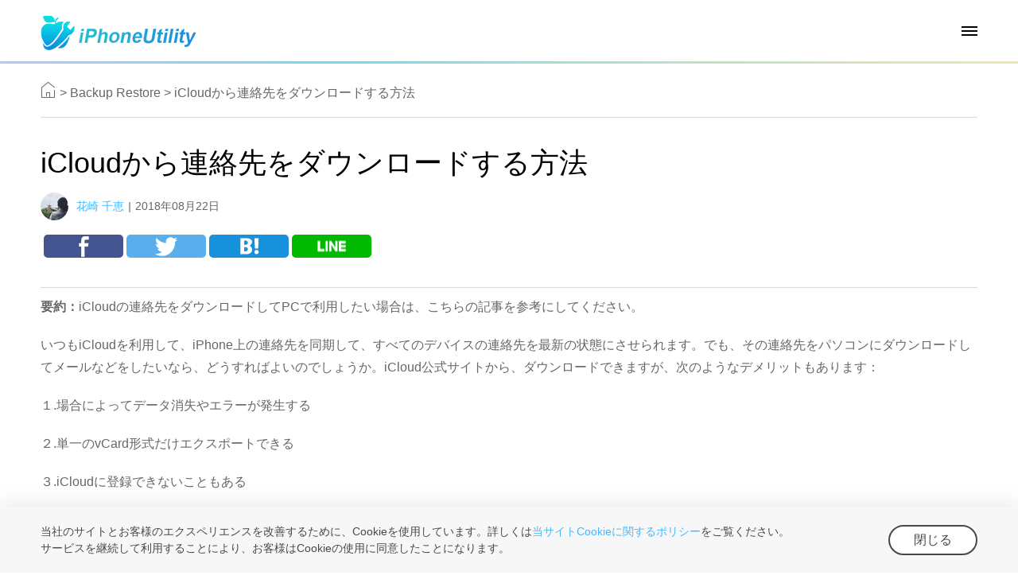

--- FILE ---
content_type: text/html
request_url: https://www.iphone-utility.com/backup-restore/download-icloud-contacts.htm
body_size: 5130
content:
	<!DOCTYPE html>
	<html>

	<head>
		<meta charset="UTF-8">
		<title>
			iCloudから連絡先をダウンロードする方法		</title>
		<meta name="description" content="iCloudの同期機能を有効にして、いつもすべてのデバイスで連絡先を最新の状態にさせて、保存していますね。でも、時々この連絡先はPCにダウンロードしてメールなどをしたいことがありませんか。そのことになったら、次のガイドを参考にしてください。" />
		<meta name="keywords" content="iCloud,連絡先,ダウンロード" />
		<link rel="iphone utility icon" href="/favicon.ico" />
				<!-- twitter:card -->
		<meta name="twitter:card" content="summary" />
		<meta name="twitter:site" content="@iphone-utility" />
		<meta name="twitter:title" content="iCloudから連絡先をダウンロードする方法" />
		<meta name="twitter:description" content="iCloudの同期機能を有効にして、いつもすべてのデバイスで連絡先を最新の状態にさせて、保存していますね。でも、時々この連絡先はPCにダウンロードしてメールなどをしたいことがありませんか。そのことになったら、次のガイドを参考にしてください。" />
		<meta name="twitter:image" content="https://www.iphone-utility.com/resources/img/download-icloud-contacts-0.jpg" />
		<!-- end of twitter:card -->
		<!-- facebook:ogp -->
		<meta property="fb:app_id" content="1903292629882596" />
		<meta property="og:url" content="https://www.iphone-utility.com/backup-restore/download-icloud-contacts.htm" />
		<meta property="og:type" content="article" />
		<meta property="og:title" content="iCloudから連絡先をダウンロードする方法" />
		<meta property="og:description" content="iCloudの同期機能を有効にして、いつもすべてのデバイスで連絡先を最新の状態にさせて、保存していますね。でも、時々この連絡先はPCにダウンロードしてメールなどをしたいことがありませんか。そのことになったら、次のガイドを参考にしてください。" />
		<meta property="og:image" content="https://www.iphone-utility.com/resources/img/download-icloud-contacts-0.jpg" />
		<!-- end of facebook:ogp -->
		<meta itemprop="name" content="iCloudから連絡先をダウンロードする方法">
		<meta itemprop="description" content="iCloudの同期機能を有効にして、いつもすべてのデバイスで連絡先を最新の状態にさせて、保存していますね。でも、時々この連絡先はPCにダウンロードしてメールなどをしたいことがありませんか。そのことになったら、次のガイドを参考にしてください。">
		<meta itemprop="image" content="https://www.iphone-utility.com/resources/img/download-icloud-contacts-0.jpg">
					<meta name="viewport" content="width=device-width,initial-scale=1.0">
			<!--[if lte IE 9]><script src="https://www.iphone-utility-cdn.com/js/html5shiv.js"></script><![endif]-->
			<link rel="stylesheet" href="https://www.iphone-utility-cdn.com/css/common.css" />
			<link rel="stylesheet" href="https://www.iphone-utility-cdn.com/css/stbasic.css" />				<script src="https://www.iphone-utility-cdn.com/js/analytics.js"></script>
	</head>
<div class="header zoom idx_header">
  <div class="nav pw1280">
    <div class="head_cont">
    	<div class="logoimg left"> <a href="https://www.iphone-utility.com/"></a> </div>
        <div class="nav_head right">
        
        	<ul>
            	<li class="head_prd"><a href="https://www.iphone-utility.com/products.htm">製品情報</a>
                <div class="head_prdcon alc"> 
            			<a class="nav_aflogo" href="https://www.iphone-utility.com/allfiles/"><h4>AllFiles</h4><p>iPhone/iPadのファイル管理ソフト</p></a> 
                	<a class="nav_applogo" href="https://www.iphone-utility.com/appsitter/"><h4>AppSitter</h4><p>iPhone/iPadのアプリ管理ソフト</p></a> 
                	<a class="nav_backlogo" href="https://www.iphone-utility.com/backupninja/"><h4>BackupNinja</h4><p>iPhone/iPadのバックアップ・復元ソフト</p></a>
            		</div>
                </li>
                <li><a href="https://www.iphone-utility.com/support/index.htm">サポート</a></li>
                <li><a href="https://www.iphone-utility.com/news/index.htm">ニュースリリース</a></li>
                <li><a href="https://www.iphone-utility.com/products.htm">ダウンロードセンター</a></li>
                <li><a href="https://www.iphone-utility.com/contact.htm">お問い合わせ</a></li>
                <li class="searchbtn"><a href="https://www.iphone-utility.com/search.htm"></a></li>
            </ul>
        </div>
        <div class="right nav_meau">
            <span class="nav_meau1"></span>
            <span class="nav_meau2"></span>
            <span class="nav_meau3"></span>
        </div>
    </div>
    <ul>
          <li><a href="https://www.iphone-utility.com/">ホーム</a></li>
          <li class="head_prdm"><a href="https://www.iphone-utility.com/products.htm">製品情報</a>
          	<div class="head_prdconm">
            	<a href="https://www.iphone-utility.com/allfiles/">AllFiles</a>
                <a href="https://www.iphone-utility.com/appsitter/">AppSitter</a>
                <a href="https://www.iphone-utility.com/backupninja/">BackupNinja</a>
            </div>
          </li>
          <li><a href="https://www.iphone-utility.com/support/index.htm">サポート</a></li>
          <li><a href="https://www.iphone-utility.com/news/index.htm">ニュースリリース</a></li>
          <li><a href="https://www.iphone-utility.com/contact.htm">お問い合わせ</a></li>
          <li><a href="https://www.iphone-utility.com/search.htm">検索</a></li>
    	</ul>
    
  </div> 
</div><div class="sppst pw1280">
		<a class="sphome" href="/"></a>

		<span>></span>
			
		<a href="javascript:void(0);">
			Backup Restore		</a>

		<span>></span>

		<a href="javascript:void(0)">iCloudから連絡先をダウンロードする方法</a>

	</div>

	<div class="zoom pw1280 wrap">

		<div class="left wrap_left">

			<div class="sptit">

				<h1>iCloudから連絡先をダウンロードする方法</h1>

				<div class="spauthor"> <img src="https://www.iphone-utility-cdn.com/img/rikatakasakiq.png" width="41" class="valm"><a href="javascript:void(0);">花崎 千恵</a><em>|</em><span>2018年08月22日</span>

				</div>

				<div class="share_block">

					<div class="fb-like" data-href="https://www.iphone-utility.com/backup-restore/download-icloud-contacts.htm" data-width="100" data-layout="button_count" data-action="like" data-size="large" data-show-faces="false" data-share="false"></div>

					<a href="https://www.facebook.com/sharer.php?u=https://www.iphone-utility.com/backup-restore/download-icloud-contacts.htm" class="share_fb"></a>

					<a href="http://twitter.com/intent/tweet?&text=iCloudから連絡先をダウンロードする方法&url=https://www.iphone-utility.com/backup-restore/download-icloud-contacts.htm" class="share_tw"></a>

					<a href="http://b.hatena.ne.jp/add?mode=confirm&url=https://www.iphone-utility.com/backup-restore/download-icloud-contacts.htm" class="share_bi"></a>

					<a href="https://social-plugins.line.me/lineit/share?url=https://www.iphone-utility.com/backup-restore/download-icloud-contacts.htm" class="share_line"></a>

				</div>

			</div>

			<p><strong>要約：</strong>iCloudの連絡先をダウンロードしてPCで利用したい場合は、こちらの記事を参考にしてください。</p>
<p>いつもiCloudを利用して、iPhone上の連絡先を同期して、すべてのデバイスの連絡先を最新の状態にさせられます。でも、その連絡先をパソコンにダウンロードしてメールなどをしたいなら、どうすればよいのでしょうか。iCloud公式サイトから、ダウンロードできますが、次のようなデメリットもあります：</p>
<p>１.場合によってデータ消失やエラーが発生する</p>
<p>２.単一のvCard形式だけエクスポートできる</p>
<p>３.iCloudに登録できないこともある</p>
<p>なので、以上のことを避けて成功にiCloudから連絡先をダウンロードするには、<a href="https://www.iphone-utility.com/backupninja/">BackupNinja</a>というツールをおすすめします。次にはこのソフトの詳しい説明です。ご覧ください。</p>
<h2>BackupNinja － iCloudにアクセルして、同期・バックアップファイルをダウンロード</h2>
<p>BackupNinjaとはiデバイス向けのデータバックアップ・復元ソフトで、iCloud・iTunesにアクセルして、バックアップファイルまたは同期ファイルを简单にPCにダウンロードできます。さらに、連絡先をダウンロードする際、次のようなメリットも持っています：</p>
<ul>
<li>違う形式でダウンロードできる</li>
<li>連絡先を一括ダウンロードするか、一部分だけダウンロードするか自由に選択できる</li>
<li>ダウンロードする前、連絡先を閲覧もできる</li>
<li>ダウンロード先も選択でき、任意のところにダウンロードできる</li>
</ul>
<p>それでは、さっそく、<a href="https://www.iphone-utility.com/go/download.php?product=bn&amp;link=page&amp;id=3">BackupNinjaをダウンロードして</a>iCloudから連絡先をダウンロードしてみてください。そして、このソフトは最新のiPhone XS・iPhone XS Maxにも対応しております。</p>
<h2>iCloudから連絡先をダウンロードする方法</h2>
<p>Step 1：BackupNinjaをパソコンにインストールして起動します　＞　ソフトのメインインタフェースで「復元」をクリックします。</p>
<div id="attachment_6511" style="width: 890px" class="wp-caption alignnone"><img class="size-full wp-image-6511" src="https://www.iphone-utility-cdn.com/resources/img/download-icloud-contacts-1.png" alt="iCloudから連絡先をダウンロードする方法" width="880" height="590" /><p class="wp-caption-text">iCloudから連絡先をダウンロードする方法</p></div>
<p>Step 2：iCloudバックアップから復元ボタンをクリックします　＞　Apple IDとパスワードを入力してサインインしてください。</p>
<div id="attachment_6509" style="width: 890px" class="wp-caption alignnone"><img class="size-full wp-image-6509" src="https://www.iphone-utility-cdn.com/resources/img/download-icloud-contacts-2.png" alt="iCloudから連絡先をダウンロードする方法" width="880" height="590" /><p class="wp-caption-text">iCloudから連絡先をダウンロードする方法</p></div>
<p>Step 3：iCloud同期内容をクリックします　＞　「連絡先」をクリックします　＞　「確認」ボタンをクリックしてください。</p>
<div id="attachment_6512" style="width: 890px" class="wp-caption alignnone"><img class="size-full wp-image-6512" src="https://www.iphone-utility-cdn.com/resources/img/download-icloud-contacts-3.png" alt="iCloudから連絡先をダウンロードする方法" width="880" height="590" /><p class="wp-caption-text">iCloudから連絡先をダウンロードする方法</p></div>
<p>Step 4：ダウンロードしたい連絡先をクリックします　＞　「パソコンへエクスポート」ボタンをクリックしたら、iCloudから連絡先がダウンロードしました。</p>
<div id="attachment_6513" style="width: 1010px" class="wp-caption alignnone"><img class="size-full wp-image-6513" src="https://www.iphone-utility-cdn.com/resources/img/download-icloud-contacts-4.png" alt="iCloudから連絡先をダウンロードする方法" width="1000" height="668" /><p class="wp-caption-text">iCloudから連絡先をダウンロードする方法</p></div>
<h2>まとめ</h2>
<p>以上はiCloudから連絡先をダウンロードする方法です。いかがでしたか。このソフトを利用して、連絡先だけでなく、メッセージ、写真・ビデオ、カレンダー、リマインダーなどのデータもダウンロードできます。それでは、さっそく、<a href="https://www.iphone-utility.com/go/download.php?product=bn&amp;link=page&amp;id=4">このソフトをダウンロードして</a>試してみませんか。</p>

			<div class="share_block">

				 <div class="fb-like" data-href="https://www.iphone-utility.com/backup-restore/download-icloud-contacts.htm" data-width="100" data-layout="button_count" data-action="like" data-size="large" data-show-faces="false" data-share="false"></div>

					<a href="https://www.facebook.com/sharer.php?u=https://www.iphone-utility.com/backup-restore/download-icloud-contacts.htm" class="share_fb"></a>

					<a href="http://twitter.com/intent/tweet?&text=iCloudから連絡先をダウンロードする方法&url=https://www.iphone-utility.com/backup-restore/download-icloud-contacts.htm" class="share_tw"></a>

					<a href="http://b.hatena.ne.jp/add?mode=confirm&url=https://www.iphone-utility.com/backup-restore/download-icloud-contacts.htm" class="share_bi"></a>

					<a href="http://plus.google.com/share?url=https://www.iphone-utility.com/backup-restore/download-icloud-contacts.htm" class="share_line"></a>

				</div>

			<div class="sprelated">

					<h3>関連記事</h3>
						<a href="https://www.iphone-utility.com/backup-restore/backup-iphone-by-hand.htm">

							<p><img src="https://www.iphone-utility-cdn.com/resources/img/backup-iphone-by-hand-0.jpg"></p>

							3つの方法でiPhoneを手動にバックアップする
						</a>	

							
						<a href="https://www.iphone-utility.com/topic/data-backup-when-iphone-is-replaced.htm">

							<p><img src="https://www.iphone-utility-cdn.com/resources/img/data-backup-when-iphone-is-replaced-0.jpg"></p>

							【復元可能】iPhone買い換え時のデータバックアップ
						</a>	

							
						<a href="https://www.iphone-utility.com/backup-restore/export-iphone-contacts.htm">

							<p><img src="https://www.iphone-utility-cdn.com/resources/img/export-iphone-contacts-0.jpg"></p>

							iPhoneの連絡先だけをエクスポートする方法
						</a>	

							
						<a href="https://www.iphone-utility.com/backup-restore/check-iphone-itunes-backup.htm">

							<p><img src="https://www.iphone-utility-cdn.com/resources/img/check-iphone-itunes-backup-0.jpg"></p>

							iTunesバックアップ内容を確認する/見る方法
						</a>	

							
				</div>

				<div class="spt_comment">

			<div id="disqus_thread"></div>

			<script>

(function() { // DON'T EDIT BELOW THIS LINE

var d = document, s = d.createElement('script');

s.src = 'https://iphone-utility-1.disqus.com/embed.js';

s.setAttribute('data-timestamp', +new Date());

(d.head || d.body).appendChild(s);

})();

</script>

			<noscript>Please enable JavaScript to view the <a href="https://disqus.com/?ref_noscript">comments powered by Disqus.</a></noscript>

			<script id="dsq-count-scr" src="//iphone-utility-1.disqus.com/count.js" async></script>

		</div>

			

		</div>

		<div class="right wrap_right">

			<div class="spemail">

				<a href="mailto:support@iphone-utility.com"><img src="https://www.iphone-utility-cdn.com/files-manager/img/spemail.png" class="valm mr10">メールでのお問い合わせはこちら</a>

			</div>
			<div class="list_block1 alc">
    	<a class="DLFUN backsea" href="https://www.iphone-utility.com/go/download.php?product=bn&id=3"> <img class="dsb back_logo" src="https://www.iphone-utility-cdn.com/img/backsea_logo.png">
            <h4 class="ft32 mt25 ftb">iPhoneのバックアップ・復元ソフト</h4>
            <p class="black backsea_p">あらゆるバックアップ・復元<br>
              ニーズに応える</p>
            <span class="ptr o_hide">無料ダウンロード</span>
            <p class="ft16 backseadun"><img src="https://www.iphone-utility-cdn.com/img/backsea_dun.png" class="valm">ウイルス検査済み</p>
            </a>
    </div>
			<div class="sppopular">

				<h4>人気記事</h4>

				
				<a href="https://www.iphone-utility.com/news/ios-13-new-function.htm">

					<p><img src="https://www.iphone-utility-cdn.com/resources/img/ios-13-new-function.jpg"></p>

					「iOS 13」の新機能と変更点の詳細、Bloomberg報道
				</a>

				
				<a href="https://www.iphone-utility.com/app-manager/backup-iphone-app.htm">

					<p><img src="https://www.iphone-utility-cdn.com/resources/img/backup-iphone-app-0.jpg"></p>

					iPhoneのアプリをバージョンごとでバックアップする方法
				</a>

				
				<a href="https://www.iphone-utility.com/topic/cannot-download-purchased-from-itunes.htm">

					<p><img src="https://www.iphone-utility-cdn.com/resources/img/cannot-download-purchased-from-itunes-0.jpg"></p>

					iTunesで購入済みの表示のままダウンロードされない時の解決法
				</a>

				
				<a href="https://www.iphone-utility.com/topic/set-darkmode-in-ios-device.htm">

					<p><img src="https://www.iphone-utility-cdn.com/resources/img/set-darkmode-in-ios-device-0.jpg"></p>

					iOS 13でダークモードを設定する方法
				</a>

				
				<a href="https://www.iphone-utility.com/topic/use-screen-record-in-ipad.htm">

					<p><img src="https://www.iphone-utility-cdn.com/resources/img/use-screen-record-in-ipad-0.jpg"></p>

					画像付き！iPadの画面を録画する方法
				</a>

					 

			</div>

		</div>

		

		

	</div>


<footer class="footer ptr zoom mt50">
<div class="ft_nav alc">  	<p><a href="https://www.iphone-utility.com/news/index.htm">ニュースリリース</a> | <a href="https://www.iphone-utility.com/privacy.htm">プライバシーポリシー</a> | <a href="https://www.iphone-utility.com/terms.htm">利用規約</a> | <a href="https://www.iphone-utility.com/contact.htm">お問い合わせ</a> | <a href="https://www.iphone-utility.com/sitemap.htm">サイトマップ</a> </p>    <p>Copyright © <a href="http://xi3.co.jp/"><time class="nowtime">2018</time> Xi3 Co.,Ltd.</a> All rights reserved. </p>  </div>
</footer>

<script type="text/javascript" src="https://www.iphone-utility-cdn.com/js/jquery.min.js"></script>
	<script type="text/javascript" src="https://www.iphone-utility-cdn.com/js/stcommon.js"></script>
	<div id="fb-root"></div>
	<script>(function(d, s, id) {
	  var js, fjs = d.getElementsByTagName(s)[0];
	  if (d.getElementById(id)) return;
	  js = d.createElement(s); js.id = id;
	  js.src = 'https://connect.facebook.net/ja_JP/sdk.js#xfbml=1&version=v2.12';
	  fjs.parentNode.insertBefore(js, fjs);
	}(document, 'script', 'facebook-jssdk'));
	</script>
	</body>
</html>

--- FILE ---
content_type: text/css
request_url: https://www.iphone-utility-cdn.com/css/common.css
body_size: 6801
content:
@charset "utf-8";
/* CSS Document */
body,html{ width: 100%; overflow-x: hidden; font-size:16px;}
html, body, dl, dd, h1, h2, h3, h4, h5, h6, p, ol, ul{ margin:0; padding:0;}
article, aside, figure, footer, header, menu, nav, section, summary{ display:block; margin:0; padding:0;}
h1,h2,h3,h4,h5,h6,pre,code,address,caption,cite,code,em,th,p,a,li,td,b,div{ font-family: 'Lucida Grande', 'Hiragino Kaku Gothic ProN', 'ヒラギノ角ゴ ProN W3', Meiryo, メイリオ, sans-serif; font-weight: normal; line-height: 1.6; color:#666666; font-size:100%;}
html{-ms-text-size-adjust: 100%; -webkit-text-size-adjust: none; line-height:1.6; color:#666666;}
img{max-width:100%; height: auto; border:none;}
ul,ol{list-style:none;}
fieldset,img{border:none;}
a{color:#0088cc;text-decoration:none;hide-focus: expression(this.hideFocus=true); /* for ie 5+ */outline: none; /* for firefox 1.5 + */}
a:visited{text-decoration:none;color:#0088cc;}
a:hover{text-decoration:none;color:#0088cc;}
a:active{text-decoration:none;color:#0088cc;}
input,textarea{ border:1px solid #e5e5e5; font-family: inherit;}
input:focus,textarea:focus{ outline:none;}
input::-webkit-input-placeholder {color: #b2b2b2; font:inherit;}
input:-moz-placeholder { color:#b2b2b2; font:inherit;}　
input::-moz-placeholder {　color:#b2b2b2; font:inherit;}
input:-ms-input-placeholder { color:#b2b2b2; font:inherit;}
img{border:0;}
.clear {clear:both; height:0;}
.left {float:left;!important;}
.right {float:right;!important; }
.hide{ display:none;}
.blue{ color:#09F!important; font-size:14px!important;}
/*often style*/
.zoom{*+zoom:1;}
.zoom:after{content:""; display:block; height:0; clear:both; visibility:hidden;}
.dsb{display:block;}
.valm{vertical-align:middle;}
.dsn{display:none;}
.dsl{display:inline-block;}
.ptr{position:relative;}
.pta{position:absolute;}
.pw980{width:980px; margin-left:auto; margin-right:auto;}
.pw1120{width:1120px; margin-left:auto; margin-right:auto;}
.pw1280{ width:1280px; margin-left:auto; margin-right:auto;}
.nobg{background:none;}
.o_hide{overflow:hidden;}
.wrap .no_boder{ border:none;}
.valm{ vertical-align:middle;}
.imgstyle{ border-radius:5px; border:1px solid #dfdfdf;}

/*font style**/
.ftb{font-weight:bold;}
.alr{text-align:right;}
.alc{text-align:center;}
.all{text-align:left;}
.italic{ font-style:italic;}
.textd{text-decoration:underline;}
.textl{text-decoration:line-through;}
.ft14{font-size:14px;}
.ft16{font-size:16px;}
.ft18{font-size:18px;}
.ft20{font-size:20px;}
.ft24{font-size:24px;}
.ft30{font-size:30px;}
.ft32{font-size:32px;}
.ft36{font-size:36px;}
.ft38{font-size:38px;}
.ft40{font-size:40px;}
.ft42{font-size:42px;}
.ft48{font-size:48px;}

/*color style**/
.white{color:#fff;}
.red{color:#f00;}
.black{color:#000;}
.green{color:#03bd83;}
.blue{color:#00a8ec;}
.fclr666{ color:#666;}
.fclr333{ color:#333;}
.fclr80{ color:#808080;}
.line8{ line-height:1.8;}
/*list style**/
.ulnum{list-style:decimal; padding-left:26px;}
.ulcircle{list-style:disc; padding-left:20px; margin:10px 0 10px 20px;}
.re_ulcircle{list-style:disc; padding-left:20px; margin:15px 0; color:#666666;}
.re_ulcircle li{margin:15px 0 15px 20px; line-height:1.6;}
.re_ulcircle li a{ font-size:inherit; color:#43b8ff;}
.ulifl li{float:left;}

/*margin padding style**/
.mt10{margin-top:10px;}
.mt20{margin-top:20px;}
.mt25{margin-top:25px;}
.mt30{margin-top:30px;}
.mt40{margin-top:40px;}
.mt50{margin-top:50px;}
.mt60{margin-top:60px;}
.mt70{margin-top:70px;}
.mt80{margin-top:80px;}
.mt100{margin-top:100px;}
.pt10{padding-top:10px;}
.pt20{padding-top:20px;}
.pt30{padding-top:30px;}
.pt40{padding-top:40px;}
.pt50{padding-top:50px;}
.pt60{padding-top:60px;}
.pt70{padding-top:70px;}
.pt100{padding-top:100px;}
.mr10{ margin-right:10px;}
.mr20{ margin-right:20px;}
.mr30{ margin-right:30px;}
.mr40{ margin-right:40px;}
.mr50{ margin-right:50px;}
.mr60{ margin-right:60px;}
.mr70{ margin-right:70px;}
.mr80{ margin-right:80px;}

/*nav*/
.header{ width:100%; height:80px; position:relative; z-index:101;}
.header:before{ width:100%; height:3px; content:""; display:block; position:absolute; bottom:0; background:linear-gradient(to right,#b7c7f1,#75d9eb,#bbe2c7,#eee6b0); z-index:-1; }
.logoimg{ width:237px; height:60px; margin-top:20px;}
.logoimg>a{width:195px; height:43px; display:block; background:url(../img/logo.png) left center no-repeat; background-size:cover;}
.nav{ overflow:hidden;}
.nav_head{ display:block;}
.nav_head ul li{ width:auto; display:inline-block; margin:0 8px; vertical-align:top;}
.nav_head ul li>a{ height:34px; padding:0 16px; text-align:center; line-height:34px; color:#333333; border-radius:34px; font-size:18px; font-weight:500; display:block; margin:23px auto;}
.nav_head ul li>a:hover{ color:#58bffc;}
.nav_head ul li.head_dl>a{background:linear-gradient(to right,#00dfe4,#059eef); color:#FFF;}
.nav_head ul li.head_dl>a:hover{background:linear-gradient(to right,#059def,#00e0e4); -webkit-background:linear-gradient(to right,#059def,#00e0e4); -moz-background:linear-gradient(to right,#059def,#00e0e4); -o-background:linear-gradient(to right,#059def,#00e0e4);}

.wavebtn .w1{background:rgba(255,255,255,.1);}
.wavebtn .w2{ background:rgba(255,255,255,.15); animation-delay:0.3s;} 
.wavebtn .w3{ background:rgba(255,255,255,.2); animation-delay:0.6s;} 
.nav_head ul li.head_dl>a:hover .wavebtn{display:block;}
.nav_head ul li.head_dl>a .wavebtn{width:122px; height:122px; top:-130%; left:0; right:0; margin:0 auto;} 
.wavebtn *{position:absolute; border-radius:50%; animation:wavebtn linear 1s forwards;} 

.nav_head ul li.searchbtn{ margin:0 0 0 20px;}
.nav_head li.searchbtn a{ padding:0; width:34px; height:34px; opacity:0.8; display:block; background:url(../img/searchbtn.png) left center no-repeat; background-size:cover;}
.nav_head li.searchbtn a:hover{ opacity:1;}
.head_prd>a{ position:relative;}
.nav_head ul li.head_prd>a:hover{ background:none; color:#58bffc;}
.head_prd>a:hover:after{ color:#58bffc;}
.head_prd>a:after{content:"\e905"; font-family:"iconfont"; font-size:12px; position:absolute; display:block; left:0; right:0; color:#333; bottom:-15px; margin:auto;}
.head_prd .head_prdcon{ width:100%; position:absolute; z-index:99; left:0; right:0; margin:auto; background:#fff; top:80px; /*display:none;*/ height:0; transition:height 0.39s ease-in-out; overflow:hidden; box-shadow:0 0px 3px 1px rgba(96,96,96,.2) }
.head_prd .head_prdcon a{ display:inline-block; box-shadow:1px 0 0 0 #d7d7d7; width:310px; padding-left:80px; margin:30px 0 30px 50px; font-size:16px; color:#000000; opacity:0; text-align:left; }
.head_prd .head_prdcon a:first-child{ margin:30px 0 30px 0;}
.head_prd .head_prdcon a:last-child{ box-shadow:none;}
.head_prd .head_prdcon a:before{ width:65px; height:72px; background-size:cover; content:""; display:block; position:absolute; left:0; top:-10px; z-index:10;}
.nav_aflogo:before{ background:url(../img/nav_aflogo.png) left top no-repeat;}
.nav_applogo:before{ background:url(../img/nav_applogo.png) left top no-repeat;}
.nav_backlogo:before{ background:url(../img/nav_backlogo.png) left center no-repeat;}
.head_prd .head_prdcon a h4{ font-size:20px; color:#4c4c4c; position:relative; transition:all ease-in-out 0.5s; -webkit-transition:all ease-in-out 0.5s; -moz-transition:all ease-in-out 0.5s; -o-transition:all ease-in-out 0.5s;}
.head_prd .head_prdcon a h4:after{ content:"\e913"; font-family:"iconfont"; position:relative; margin-left:15px; vertical-align:middle; transition:all ease-in-out 0.5s; display:inline-block; vertical-align:middle; top:-2px;}
.head_prd .head_prdcon a:hover h4:after{ transform:translateX(10px); -webkit-transform:translateX(10px); -moz-transform:translateX(10px); -o-transform:translateX(10px); transition:all ease-in-out 0.5s; -webkit-transition:all ease-in-out 0.5s; -moz-transition:all ease-in-out 0.5s; -o-transition:all ease-in-out 0.5s;}
/*.head_prd .head_prdcon a:hover{ color:#43b8ff;}*/

.head_prd:hover .head_prdcon{ /*display:block;*/ height:117px;}
.head_prd:hover .head_prdcon a{animation:scales .5s linear .1s forwards;}
.head_cont{ width:100%; height:85px; z-index:9;}
.nav>ul{ width:100%; height:0; position:fixed; top:85px; color:#000; z-index:999; background-color:#f9f9f9; opacity:1; transition:all 0.35s ease-out; overflow:hidden; left:0;}
.nav>ul li{ width:60%; margin: 10px auto; border-bottom:1px solid #cfcfcf; font-size:1.25rem; opacity:0; transition:all 0.35s ease-out;}
.nav li a{ font-size:14px; color:#666; }
.nav_meau{width:20px; height:20px; margin-top:30px; cursor:pointer; display:none;}
.nav_meau span{ display:block; width:100%; height:2px; margin:3px 0; background-color:#000; transition:all 0.5s ease;}


.navmo .head_cont{ position: fixed; top:0; left:0; background-color:#f9f9f9; width:92%; padding:0 4%; z-index:999;}
.navmo .nav_meau1{ transform:rotate(46deg) translate(2px,6px);}
.navmo .nav_meau2{ transform:rotate(-47deg) translate(-2px,-2px);}
.navmo .nav_meau3{ opacity:0;}
.navmo.nav>ul{ height:100%; opacity:1; display:none;}
.navmo.nav>ul>li{ width:90%; opacity:1;}
.navmo.nav li:nth-child(2){ transition-delay:0.3s;}
.navmo.nav li:nth-child(3){ transition-delay:0.35s;}
.navmo.nav li:nth-child(4){ transition-delay:0.4s;}
.navmo.nav li:nth-child(5){ transition-delay:0.45s;}
.navmo.nav li:nth-child(6){ transition-delay:0.5s;}
.navmo.nav li:nth-child(7){ transition-delay:0.55s;}

/*nav af*/

.header_af{ width:100%; height:105px;}
.header_affixed{ position:fixed; top:0; background:#fff; z-index:10000;}
.header_af_con1{ height:40px;}
.aflogo1{ margin-top:5px; width:129px; height:30px; display:block; background:url(../img/as_logo2.png) top center no-repeat; background-size:cover;}
.aslogo2{background:url(../img/as_logo2.png) top center no-repeat; background-size:cover;}
.header_af_con1 ul li{ display:inline-block; margin-left:25px; line-height:40px;}
.header_af_con1 ul a{ font-size:14px; color:#333;}
.header_af_con1 ul a:hover{ color:#0088cc;}
.nav_af{ width:100%; height:65px; background-color:#00e1e4; background:linear-gradient(to right,#0284ec,#00e1e4);}
.nav_af.nav_app{background-color:#0dc791; background:linear-gradient(to right,#28dac3,#0dc791);}
.nav_af.nav_back{background-color:#fb6742; background:linear-gradient(to right,#fb6742,#dd5e55);}
.nav_af ul li{ width:166px; float:left; line-height:65px; text-align:center; position:relative;}
.nav_af ul li a{ color:#ffffff; font-size:16px; display:block; line-height:65px; position:relative;}
/*.nav_af ul li a:hover{ text-decoration:underline;}*/
.af_home a,.af_life a{ position:relative;}
.af_home a:hover:after,.af_life a:hover:after{ height:1px; background:#fff; position:absolute; left:0; right:0; margin:auto; top:40px; display:block; z-index:12; content:"";}
.af_home a:hover:after{ width:86px;}
.af_life a:hover:after{ width:62px;}
.nav_af ul li:after{ width:1px; height:32px; background:rgba(255,255,255,0.3); position:absolute; right:0; top:16px; content:""; display:block;}
.nav_af ul li.af_logo{ width:280px;}
.nav_af ul li.af_logo a{font-size:24px; vertical-align:middle; position:relative;}
.nav_af ul li.af_logo a:before{width:41px; height:45px; background-size:cover; content:""; display:inline-block; position:relative; margin:-2px 8px 0 0;background:url(../img/aflogo.png) left center no-repeat; vertical-align:middle;}
.nav_af ul li.app_logo a:before{width:40px; height:40px; background-size:cover; background:url(../img/applogo.png) left center no-repeat; vertical-align:middle;}
.nav_af ul li.back_logo a:before{width:45px; height:45px; background-size:cover; background:url(../img/backlogo.png) left center no-repeat; vertical-align:middle;}
.nav_af ul li.af_product{ position:relative;}
.nav_af ul li.af_product>a:before{ content:"\e905"; font-family:"iconfont"; font-size:12px; position:absolute; display:block; left:0; right:0; color:#FFF; top:18px; bottom:0; margin:auto;}
.nav_af ul li.af_buy{ width:210px; position:relative;}
.nav_af ul li.as_buy:after{ transform:translateY(-5px);}
.nav_af ul li.back_buy:after{ transform:translateY(-5px);}
/*.nav_af ul li.back_buy:hover:after{ width:117px; height:34px; background: url(../img/back_buy_bubble.png) no-repeat top center; background-size:cover; position:absolute; content:"BackupNinjaベータ版が無料で使える。"; display:block; top:10px; left:0; right:0; margin:auto; position:absolute; line-height:1.2; font-size:12px; color:#333; padding:5px 10px; z-index:10; animation:bubble 1s linear alternate;}*/
/*.nav_af ul li.as_buy:hover:after{ width:117px; height:34px; background: url(../img/af_buy_bubble.png) no-repeat top center; background-size:cover; position:absolute; content:"Appsitterベータ版が無料で使えます。"; display:block; top:10px; left:0; right:0; margin:auto; position:absolute; line-height:1.2; font-size:12px; color:#5d88a2; padding:5px 10px; z-index:10; animation:bubble 1s linear alternate;}*/
.nav_af ul li.af_buy a{ width:126px; height:33px; border:1px solid #fff; border-radius:30px; line-height:34px; text-align:center; margin:15px auto; position:relative;}
.nav_af ul li.af_buy a:after{ content:""; width:14px; height:14px; background:url(../allfiles/img/buycart.png) center no-repeat; background-position:0 -15px; position:relative; display:inline-block; vertical-align:middle; margin-left:5px; top:-1px;}
.nav_af ul li.af_buy a:hover:after{background-position:0 0px; transition-duration:0.5s;}
.nav_af ul li.af_dl{ width:210px;}
.nav_af ul li.af_dl a{ width:130px; height:34px; border-radius:34px; background:#ffffff; color:#43b8ff; position:relative; line-height:34px; margin:15px auto;}
.nav_af ul li.app_dl a{color:#21c8a2;}
.nav_af ul li.back_dl a{color:#dd5e55;}
.nav_af ul li.af_dl a:after { width:11px; height:15px; background:url(../img/af_dl_icon.png) top center no-repeat; position:relative; display:inline-block; background-position:0 -15px; background-size:cover; vertical-align:middle; margin-left:7px; content:""; top:-1px; }
.nav_af ul li.app_dl a:after { width:12px; height:17px; background:url(../img/as_dl_icon.png) top center no-repeat; background-size:cover; background-position:0 -17px;}
.nav_af ul li.back_dl a:after { width:12px; height:17px; background:url(../img/back_dl_icon.png) top center no-repeat; background-size:cover; background-position:0 -17px;}
.nav_af ul li.af_dl a:hover:after,.afidx_btn a.afidx_dlbtn:hover:after,.afidx_btn a.afidx_bybtn:hover:after,.afidx_sec2_l2 a:hover:after,.afidx_sec2_l4 a:hover:after{ transition:all ease-in-out 0.5s; -webkit-transition:all ease-in-out 0.5s; -moz-transition:all ease-in-out 0.5s; -o-transition:all ease-in-out 0.5s; background-position:0 0;}
.nav_af ul li.app_dl a:hover:after{background-position:0 0; }
.nav_af ul li.back_dl a:hover:after{background-position:0 0; }

.nav_af ul li.af_search{ width:75px;}
.nav_af ul li.af_search a{ position:relative;}
.nav_af ul li.af_search a:before{ width:20px; height:23px; background:url(../img/afsearch.png) center center no-repeat; display:block; background-size:cover; content:""; z-index:10; margin:20px auto;}
.nav_af .af_procon{position:absolute; width:158px; background:#ffffff; box-shadow:0 1px 3px 1px rgba(51,51,51,.1); top:52px; padding:10px 0; z-index:-2; transition:all 0.5s ease-in-out; display:none; transform:translateY(10px);}
.nav_af .af_procon a{ font-size:14px; color:#4c4c4c; line-height:34px; text-align:left; padding-left:10px; opacity:0; animation:scales .5s linear .1s forwards; -webkit-animation:scales .5s linear .1s forwards; -moz-animation:scales .5s linear .1s forwards; -ms-animation:scales .5s linear .1s forwards; -o-animation:scales .5s linear .1s forwards;}
.nav_af .af_procon a:hover{ color:#43b8ff;}
.nav_app .af_procon a:hover{color:#21c8a2;}
.nav_back .af_procon a:hover{color:#eb4141;}
.nav_af ul li.af_product:hover .af_procon{ z-index:5; transition:all 0.5s ease-in-out; -webkit-transition:all 0.5s ease-in-out; -moz-transition:all 0.5s ease-in-out; -o-transition:all 0.5s ease-in-out; display:block; animation:af_procons 0.2s ease-in-out alternate; -webkit-animation:af_procons 0.2s ease-in-out alternate; -moz-animation:af_procons 0.2s ease-in-out alternate; -o-animation:af_procons 0.2s ease-in-out alternate; } 


.nav_afm{ width:96%; padding:0 2%; height:65px; background-color:#00e1e4; background:linear-gradient(to right,#0284ec,#00e1e4); overflow:hidden; display:none;}
.nav_appm{ background-color:#13cb9a; background:linear-gradient(to right,#23d7bb,#13cb9a);}
.nav_backm{ background-color:#fb6742; background:linear-gradient(to right,#fb6742,#dd5e55);}
.nav_afm_box{margin:auto; width:230px;}
.nav_afm_box div{display:inline-block; float:left;}
.head_cont_af{ width:100%; height:105px; z-index:999; position:fixed; top:0; left:0; background-color:#fff; transition-duration: .5s;}
.afm_logo{ margin:10px 8px 0 35px; display:block; width:41px; height:45px; background:url(../img/aflogo.png) no-repeat top center; background-size:cover;}
.appm_logo{width:40px; height:40px; background:url(../img/applogo.png) no-repeat top center; background-size:cover;}
.backm_logo{width:45px; height:45px; margin:10px 8px 0 0; background:url(../img/backlogo.png) no-repeat top center; background-size:cover;}
.af_nav_meau{cursor:pointer; display:none; color:#fff; font-size:24px; margin-top:15px;}
.af_nav_meau:after{content:"\e905"; font-family:iconfont; font-size:14px; display:inline-block; vertical-align:middle; margin-left:8px; transition-duration:0.5s;}
.af_nav_meau_now:after{transform:rotate(180deg);}
.af_nav_meau span{ display:block; width:100%; height:2px; margin:3px 0; background-color:#fff; transition:all 0.5s ease;}
.afnavmo .nav_meau1{ transform:rotate(45deg) translate(2px,6px);}
.afnavmo .nav_meau2{ transform:rotate(-45deg) translate(-2px,-2px);}
.afnavmo .nav_meau3{ opacity:0;}
.afnavmo .nav_afm>ul{ height:100%; opacity:1; display:none;}
.afnavmo .nav_afm li{ width:90%; opacity:1;}
.afnavmo .nav_afm li:nth-child(2){ transition-delay:0.3s;}
.afnavmo .nav_afm li:nth-child(3){ transition-delay:0.35s;}
.afnavmo .nav_afm li:nth-child(4){ transition-delay:0.4s;}
.afnavmo .nav_afm li:nth-child(5){ transition-delay:0.45s;}
.afnavmo .nav_afm li:nth-child(6){ transition-delay:0.5s;}
.afnavmo .nav_afm li:nth-child(7){ transition-delay:0.55s;}
.nav_afm>ul{ width:100%; height:0; position:fixed; top:105px; color:#000; z-index:999; background-color:#f9f9f9; opacity:1; transition:all 0.35s ease-out; overflow:hidden; left:0;}
.nav_afm>ul li{ width:60%; margin:5px auto; border-bottom:1px solid #cfcfcf; font-size:1.25rem; opacity:0; transition:all 0.35s ease-out;}
.nav_afm li a{ font-size:14px; color:#666; }
.nav_afm .af_procon a{ display:block; line-height:2; padding-left:15px; font-size:14px;}

/*mobile dltip*/
.mdltip{ width:100%; height:100%; background:rgba(0,0,0,.5); overflow:hidden; position:fixed; top:0; left:0; z-index:999;}
.mdltip_con{ width:90%; background:url(../img/mdltip.jpg) no-repeat top center; background-size:100% 100%; margin:30% auto; overflow:hidden; position:relative;}
.mdltip_close{ position:absolute; left:13px; top:15px; z-index:9;}
.mdltip_text{ width:76%; margin:10% auto 15%;}
.mdltip_text>img{ width:34%; display:block; text-align:center; margin:0 auto;}
.mdltip_text>p{font-size:22px; color:#000000; text-align:center; margin-top:15px; line-height:1.6;}
.mdltip_inp{ width:96%; height:52px; margin:20px auto 10px; border:2px solid #cccccc; line-height:52px; position:relative;}
.mdltip_inp>input{ width:72%; height:50px; line-height:50px; outline:none; border:none; font-size:20px; padding-left:2%; display:block;}
.mdltip_inp>a{ position:absolute; width:28%; height:56px; line-height:56px; font-size:26px; color:#ffffff; text-align:center; display:block; top:-2px; right:-2px; z-index:10; backgrogund-color:#00dee4; background:linear-gradient(to right,#00dfe4,#059eef);}
.mdltip_tips{ position:absolute; font-size:20px; color:#b5b5b5; top:62px; line-height:1.6; text-align:center; display:block; left:0; right:0;}
.mdltip_tips_fal{ color:#e6312f;}
.mdltip_tips_suc{ color:#4fbcff;}
.mdltip_sending{ text-align:center; width:25%; display:inline-block; vertical-align:middle; animation:mdl_sending 2s linear infinite forwards;}
@keyframes mdl_sending{
0%{ transform:rotate(0);}	
70%{ transform:rotate(360deg);}	
100%{ transform:rotate(360deg);}
}

/*footer*/
/*.footer{ width:100%; margin-top:30px; padding:10px 0; background:#4d4d4d;}
.footer p{ text-align:center; font-size:14px; color:#ffffff; margin:10px auto; line-height:1.4;}
.footer p a{ color:#ffffff; font-size:14px; padding:0 5px;}
.footer p a:hover{ text-decoration:none;}*/

.footer{ margin-top:100px; overflow:hidden;}
.ft_wave1{width:200%; background: url(../img/ft_wave1.png) no-repeat top center; background-size: 100% 90px; overflow:hidden; height: 90px; z-index:-1; animation:wave 20s linear infinite; -webkit-animation:wave 20s linear infinite;}
.ft_wave2{width:200%; background: url(../img/ft_wave2.png) repeat top center; background-size: 100% 90px; height: 63px; overflow: hidden; z-index:0; margin-top:-80px; animation:wave 30s linear infinite; -webkit-animation:wave 30s linear infinite;}
.appft_wave .ft_wave1{width:200%; background: url(../img/appft_wave1.png) no-repeat top center; background-size: 100% 90px; overflow:hidden; height: 90px; z-index:-1; animation:wave 20s linear infinite; -webkit-animation:wave 20s linear infinite;}
.appft_wave .ft_wave2{width:200%; background: url(../img/appft_wave2.png) repeat top center; background-size: 100% 90px; height: 63px; overflow: hidden; z-index:0; margin-top:-80px; animation:wave 30s linear infinite; -webkit-animation:wave 30s linear infinite;}
.backft_wave .ft_wave1{width:200%; background: url(../img/backft_wave1.png) no-repeat top center; background-size: 100% 90px; overflow:hidden; height: 90px; z-index:-1; animation:wave 20s linear infinite; -webkit-animation:wave 20s linear infinite;}
.backft_wave .ft_wave2{width:200%; background: url(../img/backft_wave2.png) repeat top center; background-size: 100% 90px; height: 63px; overflow: hidden; z-index:0; margin-top:-80px; animation:wave 30s linear infinite; -webkit-animation:wave 30s linear infinite;}
.ft_wave3{width:100%; background: url(../img/ft_wave3.png) repeat top center; background-size: cover; height: 47px; overflow: hidden; z-index:1; margin-top:-61px;}
.ft_con{ width:100%; background:#4d4d4d; padding:15px 0 0;}
.ft_rec_con{ padding:15px 0 40px;}
.ft_rec_ct{ width:190px;}
.ft_rec_company{ width:320px; margin-right:100px;}
.ft_rec_product{ margin-right:150px;}
.ft_rec_cpp1{ font-size:14px; color:rgba(255,255,255,0.7); margin-top:10px;}
.ft_rec_line1{ width:90%; height:3px; border-right: 3px solid transparent; border-top: 3px solid rgba(255,255,255,0.1); border-bottom: 3px solid transparent; margin-top:25px;}
.ft_rec_line2{ width:70%; height:1px; border-right: 1px solid transparent; border-top: 1px solid rgba(255,255,255,0.1); border-bottom: 1px solid transparent; margin-top:5px;}
.ft_rec_ct h5{ font-size:16px; color:#fff; border-bottom:1px solid rgba(255,255,255,0.2); padding-bottom:15px; margin-bottom:15px;}
.ft_rec_ct ul li a{ line-height:40px; color:rgba(255,255,255,0.7); font-size:14px;}
.ft_rec_sns ul span{ width:28px; height:28px; border-radius:28px; vertical-align:middle; margin-right:10px; display:inline-block; text-align:center; line-height:28px;}
.ft_fc{ background:#3b5ea0;}
.ft_tw{ background:#198fcf;}
.ft_gg{ background:#d85046;}
.ft_yt{ background:#dc3436;}
.ft_nav{ padding-top:15px; border-top:1px solid rgba(255,255,255,0.2); background:#4d4d4d; }
.ft_nav p{ line-height:2; color:rgba(255,255,255,0.7); font-size:14px;}
.ft_nav p a{ color:rgba(255,255,255,0.7); font-size:14px;}
.ft_con a:hover{ color:#43b8ff;}
/*back*/
.spback{ width:40px; height:40px; opacity:0.8; position:fixed; bottom:95px; right:50px; z-index:100; display:none; cursor:pointer;  background:#43b8ff; border-radius:4px;}
.spback:after{content:"\e901"; font-family:"iconfont"; font-size:22px; position:absolute; display:block; left:9px; right:0; color:#FFF; top:2px; bottom:0; margin:auto;}
.spback:hover{ opacity:1;}


.DLM:after{background-position:0px 0px;}

@keyframes showing{
	from{opacity:0;}
	to{opacity:1;}
}
@keyframes scales{
	from{transform:scale(0.9);opacity:0;}
	to{transform:scale(1);opacity:1;}
}

@keyframes wave{
	0%{ margin-left:0;}
	100%{ margin-left:-100%;}	
}
@keyframes wavebtn{ 
  from {opacity:1; width:0; height:0; top:50%; left:50%;} 
  to {opacity :.9; width:100%; height:100%; top:0; left:0;} 
} 
@keyframes bubble{
	0%{ transform:translate(0,0)}
	100%{ transform:translateY(-5px)}	
}
@keyframes af_procons{
	0%{ opacity:0; transform:translateY(0);}
	100%{ opacity:1; transform:translateY(10px);}
}
@media screen and (min-width: 980px){ 	
.ft_rec_ct ul{ display:block !important;}
}
@media screen and (max-width: 1280px){
.pw1280{ width:92%;}
.nav_meau,.navmo.nav>ul{ display:block;}
.nav_head{ display:none;}
.spback{opacity:0.5; bottom:130px; right:10px;}
.nav_afm{ display:block;}
.af_nav_meau{ display:block;}
.nav_af{ display:none;} 
.afnavmo .nav_afm>ul{ display:block;}
.head_prdconm a{ display:block; line-height:2; font-size:12px; padding-left:10px;}

	
.ft_rec_con{ width:980px;}
.ft_rec_ct{ width:150px;}
.ft_rec_company{ width:220px; margin-right:100px;}
.ft_rec_product{ margin-right:100px;}
	
}
@media screen and (max-width: 980px){
.pw980{ width:92%;}
.ft_wave{ display:none;}
.ft_rec_con{ margin:30px 4%; width:92%;}	
.ft_rec_company,.ft_rec_ct{ float:none; width:100%; margin-top:20px; padding:1px 0;}
.ft_rec_con{ width:92%; padding:0;}
.ft_nav{ width:92%; padding:15px 4%;}
.ft_rec_ct h5{ font-size:16px; position:relative; cursor:pointer;}
.ft_rec_ct h5:after{ content:"+"; position:absolute; right:20px; top:-2px; display:block; color:#fff; font-size:20px;}
.ft_rec_show{ display:block;}
.ft_rec_ct h5.ft_rec_show:after{content:""; width:13px; background:#fff; height:2px; top:12px;}
.ft_rec_ct ul{ display:none;}

}

@media screen and (max-width: 780px){
	.logoimg{margin-top:8px;}
	.header{height:60px;}
	.nav_meau{transform:scale(1.25); margin-top:23px;}
	.logoimg>a{transform:scale(.8); margin-left:-15px;}
}

@media screen and (max-width: 675px){
.mdltip_inp{ border-width:1px;}
.mdltip_text{ margin:10px auto 20%;}
.mdltip_text>p{font-size:18px;}
.mdltip_inp{height:44px;line-height:44px;}
.mdltip_inp>input{height:44px; line-height:44px; font-size:14px;}
.mdltip_inp>a{height:44px; line-height:44px; top:0; font-size:16px;}
.mdltip_tips{ font-size:14px; top:52px;}
.spback{bottom:100px;}

}

@media screen and (max-width: 480px){
.header_af_con1 ul a{ font-size:12px;}
.header_af_con1 ul li{ margin-left:5px;}

}
@media screen and (max-width: 400px){
.mdltip_text>p{font-size:16px;}
.mdltip_inp{height:34px;line-height:34px;}
.mdltip_inp>input{height:34px; line-height:34px; font-size:12px;}
.mdltip_inp>a{height:34px; line-height:34px; font-size:14px;}
.mdltip_tips{ font-size:14px; top:42px;}

}
@media screen and (max-width: 365px){
.header_af_con1>ul{ display:none;}
.mdltip_text{ width:90%;}
.spback{bottom:180px;}
}

/* Backgroud 2*/
@media only screen and (-webkit-min-device-pixel-ratio:1.5), only screen and (min--moz-device-pixel-ratio:1.5), only screen and (-o-min-device-pixel-ratio:3/2), only screen and (min-device-pixel-ratio:1.5) {
.aflogo1{background:url(../img/as_logo2@2x.png) top center no-repeat; background-size:cover;}
.aslogo2{background:url(../img/as_logo2@2x.png) top center no-repeat; background-size:cover;}
.logoimg>a{background:url(../img/logo@2x.png) left center no-repeat; background-size:cover;}
.nav_head li.searchbtn a{background:url(../img/searchbtn@2x.png) left center no-repeat; background-size:cover;}
.nav_aflogo:before{ background:url(../img/nav_aflogo@2x.png) left top no-repeat; background-size:cover;}
.nav_applogo:before{ background:url(../img/nav_applogo@2x.png) left top no-repeat; background-size:cover;}
.nav_backlogo:before{ background:url(../img/nav_backlogo@2x.png) left top no-repeat; background-size:cover;}
.nav_af ul li.af_dl a:after {background:url(../img/af_dl_icon@2x.png) top center no-repeat; background-size:cover;}
.nav_af ul li.af_logo a:before{background:url(../img/aflogo@2x.png) left center no-repeat; background-size:cover;}
.nav_af ul li.af_search a:before{ background:url(../img/afsearch@2x.png) center center no-repeat; background-size:cover;}
.afm_logo{background:url(../img/aflogo@2x.png) no-repeat top center; background-size:cover;}
.nav_af ul li.af_buy a:after{background:url(../allfiles/img/buycart@2x.png) no-repeat; background-size:14px 28px; background-position:0 -15px;}
.nav_af ul li.app_logo a:before{background:url(../img/applogo@2x.png) left center no-repeat; background-size:cover; }
.nav_af ul li.back_logo a:before{background:url(../img/backlogo@2x.png) left center no-repeat; background-size:cover;}
.nav_af ul li.app_dl a:after { background:url(../img/as_dl_icon@2x.png) top center no-repeat; background-size:12px 34px; background-position:0 -17px;}
.nav_af ul li.back_dl a:after {background:url(../img/back_dl_icon@2x.png) top center no-repeat; background-size:12px 34px; background-position:0 -17px;}
.appm_logo{background:url(../img/applogo@2x.png) no-repeat top center; background-size:cover; }
.backm_logo{background:url(../img/backlogo@2x.png) no-repeat top center; background-size:cover;}
.nav_af ul li.back_buy:hover:after{ background: url(../img/back_buy_bubble@2x.png) no-repeat top center; background-size:cover;}
}

--- FILE ---
content_type: text/css
request_url: https://www.iphone-utility-cdn.com/css/stbasic.css
body_size: 8948
content:
@charset "utf-8";

/*index*/
input:focus{ outline:none;}
.subt_banner {height: 220px; background: url(../files-manager/img/subt_banner.jpg) no-repeat top center #f2f8f6; background-size:cover; padding-bottom:20px; overflow:hidden;}
.as_subt_banner {background: url(../app-manager/img/as_subt_banner.jpg) no-repeat top center #e3f8f4;}
.subt_banner h1{ font-size:40px; margin:60px auto 0;}
.subt_search{height: 163px; background: url(../files-manager/img/subt_search.jpg) no-repeat top center #fbfeff; overflow:hidden;}
.subt_sea{ margin:0 auto; text-align:center; }
.subt_sea p{ display:inline-block; vertical-align:middle; margin:5px 0;}
.subt_sea_rightp{ width:542px; height:46px; border:1px solid #d7d7d7; border-radius:5px; background:#fff;}
.subt_sea_rightp input{ width:438px; padding-left:15px; border:none; height:44px; line-height:46px; background:#fbfeff; text-align:left; border-radius:5px 0 0 5px;}
.subt_sea_rightp>input{ width:79%; padding-left:2%; height:42px; line-height:46px; font-size:20px; border:none; border-radius:5px 0 0 5px; }
.subt_sea_rightp>a{ width:18%; height:46px; border-radius:2px; background:linear-gradient(to right,#0c94e6,#3dd8fb); line-height:50px; display:inline-block; color:#ffffff; font-size:24px; text-align:center; float:right;}
.subt_seap{ margin-top:20px; font-size:14px; color:#666666;}
.subt_seap a{ color:#43b8ff; text-decoration:underline;}

.subt_seano{ margin:40px auto 0; text-align:center; display:none;}
.subt_seano h3{ font-size:28px; color:#ff813c;}
.subt_seano p{ font-size:24px; color:#323232; margin-top:10px;}

.subt_con_hdp1{ font-size:28px; background: linear-gradient(to right,#0c94e6,#3ed9fb); -webkit-background-clip: text; color: transparent; display:inline-block; vertical-align:middle; }
.subt_con_hdp2{ font-size:14px; color:#333333; display:inline-table; vertical-align:middle; margin:10px 0;}
.subt_con_hdp2 span{ width:188px; height:42px; border:1px solid #d7d7d7; display:inline-block; text-align:center; line-height:42px; margin:10px; cursor:pointer;}
.subt_con_hdp2 span em{ width:16px; height:16px; border:1px solid #d7d7d7; margin-left:4px; display:inline-block; position:relative; vertical-align:middle; float:left; margin-top:12px;}
.subt_con_hdp2 span.checked{ border:1px solid #43b8ff; background:#effbfe; color:#43b8ff;}
.subt_con_hdp2 span.checked em{ border:1px solid #43b8ff;}
.subt_con_hdp2 span.checked em:before{ content: "\e908"; font-family: "iconfont";font-size: 12px;position: absolute; display:inline-block; color:#43b8ff; top:-2px; left:0;}
.subt_con_bd a{ width:46%; padding-right:2%; display:inline-block; margin-top:20px; overflow:hidden; vertical-align:text-top;}
.subt_con_bd .subt_con_img{ width:170px; height:180px; overflow:hidden; float:left; border-radius:5px; margin-top:4px;}
.subt_con_bd .subt_con_img img{ width:100%; max-width:100%; height:auto; transition:all ease-in-out 0.5s; -webkit-transition:all ease-in-out 0.5s; -moz-transition:all ease-in-out 0.5s; -o-transition:all ease-in-out 0.5s;}
.subt_con_bd .subt_con_text{ width:400px; float:right;}
.subt_con_bd .subt_con_text h4{ font-size:16px; color:#333333;}
.subt_con_bd .subt_con_text time{ color:#8c8c8c; margin-top:10px; display:block; font-size:14px;}
/*.subt_con_bd .subt_con_text h5{ font-size:12px; color:#333333; margin-top:10px;}
.subt_con_bd .subt_con_text h5 span{ border:1px solid #d7d7d7; padding:5px 8px; border-radius:5px; margin-left:6px;}*/
.subt_con_bd .subt_con_text p{ font-size:14px; color:#666666; margin-top:10px; line-height:1.6;}
.subt_con_bd a:hover h4{ color:#43b8ff; text-decoration:underline;}
.subt_con_bd a:hover .subt_con_img img{ transform:scale(1.05); -webkit-transform:scale(1.05); -o-transform:scale(1.05); -moz-transform:scale(1.05); transition:all ease-in-out 0.5s; -webkit-transition:all ease-in-out 0.5s; -moz-transition:all ease-in-out 0.5s; -o-transition:all ease-in-out 0.5s;}
.subt_con_paging,.pagination{ margin:15px auto; text-align:center;}
.subt_con_paging a,.nav-links a{ display:inline-block; padding:0 12px; border:1px solid #d9d9d9; font-size:24px; color:#666; text-align:center; border-radius:2px; margin:2px 5px;}
.subt_con_paging a.checked,.nav-links .current{ color:#fff; padding:0 12px; font-size:24px; border-radius:2px; margin:2px 5px; display:inline-block; background:linear-gradient(to right,#0c94e6,#6adefc); background:-webkit-linear-gradient(to right,#0c94e6,#6adefc); background:-o-linear-gradient(to right,#0c94e6,#6adefc); background:-moz-linear-gradient(to right,#0c94e6,#6adefc); border:none; box-shadow:0 0 5px 1px #c3e9fc; -webkit-box-shadow:0 0 5px 1px #c3e9fc; -moz-box-shadow:0 0 5px 1px #c3e9fc; -o-box-shadow:0 0 5px 1px #c3e9fc;}
.subt_con_paging a.checked,.asnav-links .current{background:linear-gradient(to right,#0dc890,#28dac2); background:-webkit-linear-gradient(to right,#0dc890,#28dac2); background:-o-linear-gradient(to right,#0dc890,#28dac2); background:-moz-linear-gradient(to right,#0dc890,#28dac2); border:none; box-shadow:0 0 5px 1px #c3e9fc; -webkit-box-shadow:0 0 5px 1px #c3e9fc; -moz-box-shadow:0 0 5px 1px #c3e9fc; -o-box-shadow:0 0 5px 1px #c3e9fc;}
.mngfooter{margin-top:20px;}

/*support*/
.wrap_left{ width:850px;}
.wrap_left h1{ font-size:36px; color:#000000; line-height:1.5;}
.wrap_left p{ padding:10px 0; line-height:1.8;}
.wrap_left p>b{ font-weight:bold;}
.wrap_left p a{ color:#43b8ff;}
.wrap_left>h2{ font-size:24px; color:#000000; line-height:2; border-bottom:1px solid #43b8ff; position:relative; margin:10px auto;}
.wrap_left>h2:after{ width:116px; height:3px; background:#43b8ff; position:absolute; content:""; display:block; bottom:-1px; left:0;}
.wrap_left ul li{ line-height:2; position:relative; }

.sppst{ padding:20px 0 15px 0;}
.sppst>a,.sppst>span{ vertical-align:middle; color:#666666; display:inline-block;}
.sppst>a:hover{color:#0088cc; text-decoration:none;}
.sphome{ position:relative; text-decoration:none;}
.sphome:after{content:"\e900"; font-family:"iconfont"; font-size:20px; position:relative; display:block; top:-3px; }
.addthis_inline_share_toolbox_9az9 a{ width:120px; display:inline-block; height:48px; margin-right:20px; text-align:center; line-height:34px;}
.at-resp-share-element.at-mobile .at-share-btn{ margin-right:20px !important;}
.at-resp-share-element .at-share-btn .at-icon-wrapper{ float:none !important;}

.sptit{ width:100%; padding:30px 0; border-bottom:1px solid #d9d9d9; border-top:1px solid #d9d9d9;}
.spauthor{ padding:10px 0 18px 0;}
.spauthor img{ border-radius:50%; width:35px;}
.spauthor>a{ margin-left:10px; color:#43b8ff; font-size:14px; }
.spauthor>em{ margin:0 5px; font-size:14px;}
.spauthor>span{ color:#666666; font-size:14px;}
.summary{ margin:10px 0;}
.support_img,.wrap_left .wp-caption,.resource_middle .wp-caption{max-width: 100%; margin:20px auto;}
.support_img img,.wp-caption img{ max-width:100%; margin:10px auto; display:block; border:1px solid #ccc; border-radius:5px;}
.support_img.right img,.wp-caption.right img{ margin-left:10px;}
.support_img>p,.wp-caption .wp-caption-text{ font-size:14px; text-align:center;}
.tip_style{ width:100%; margin:20px auto; background:#f4fff8; position:relative;}
.tip_style:before{ width:100%; height:40px; position:relative; content:""; background:url(../files-manager/img/sptips.png) 20px center no-repeat #6dd090; display:block; z-index:10;}
.tip_style p{ padding:8px 2%; margin:0;}
.note_style{ width:100%; margin:20px auto; background:#fffdf4; position:relative; padding:0 0 10px 0;}
.note_style:before{ width:100%; height:40px; position:relative; content:""; background:url(../files-manager/img/spnotes.png) 20px center no-repeat #efd372; display:block; z-index:10;}
.note_style p{ padding:8px 2%; margin:0;}
.sprelated{border-bottom:1px solid #d9d9d9; padding-bottom:20px; margin-top:20px; text-align:center;}
.sprelated h3{ font-size:24px; color:#000000; margin-top:10px; text-align:left;}
.sprelated a{ width:188px; display:inline-block; margin:10px; vertical-align:text-top; line-height:1.4; color:#666666; font-size:14px; text-align:left;}
.sprelated a p{ max-width:100%; height:106px; overflow:hidden; margin-bottom:10px; padding:0;}
.sprelated a p img{ width:100%; max-width:100%; height:auto; transform:skew(0); -webkit-transform:skew(0); -moz-transform:skew(0); -o-transform:skew(0); transition:all 0.5s ease-in-out; -webkit-transition:all 0.5s ease-in-out; -moz-transition:all 0.5s ease-in-out; -o-transition:all 0.5s ease-in-out;}
.sprelated a:hover{ text-decoration:none; color:#0088cc; }
.sprelated a:hover img{ transform:scale(1.05); -webkit-transform:scale(1.05); -moz-transform:scale(1.05); -o-transform:scale(1.05); transition:all 0.5s ease-in-out; -webkit-transition:all 0.5s ease-in-out; -moz-transition:all 0.5s ease-in-out; -o-transition:all 0.5s ease-in-out;}

/*2018-03-29*/
.spdown{ width:850px; height:166px; background: url(../img/spdownbg.jpg) no-repeat top center #dbf6fa; overflow:hidden; box-shadow:0 2px 10px 2px #f2f2f2; background-size:cover; margin: 10px 0 20px;}
.spdownimg{ width:240px; margin:30px 0 0 30px;}
.spdownimg>img{ display:inline-block;}
.spdownimg>figcaption{ display:inline-block; font-size:36px; background:linear-gradient(to right,#29bcd3,#1488e8); color:transparent; -webkit-background-clip:text; vertical-align:middle; margin:3px 0 0 5px;}
.spdown_text{ width:540px; margin:15px 0 0 20px;}
.spdown_tval{ font-size:16px; color:#4c4c4c; line-height:1.6; font-weight:500; margin-left:6px;}
.wrap_left .spdown_bt,.resource_middle .spdown_bt{ padding:0 0 15px;}
.wrap_left .spdown_bt a,.resource_middle .spdown_bt a{ width:200px; height:50px; border-radius:50px; display:inline-block; margin:0 6px; text-align:center; font-size:24px; color:#fff; line-height:50px; background:#43b8ff; opacity:0.8; position:relative; }
.wrap_left .spdown_bt span,.wrap_left .spdown_bt b,.resource_middle .spdown_bt span,.resource_middle .spdown_bt b{ font-size:10px; color:#ffffff; display:inline-block; position:relative; top:10px; margin-right:15px;}
.wrap_left .spdown_bt span:after,.wrap_left .spdown_bt b:after,.resource_middle .spdown_bt span:after,.resource_middle .spdown_bt b:after{font-family:"iconfont"; font-size:20px; position:absolute; display:block; color:#FFF; z-index:12; top:-28px; left:6px; }
.spdown_win:after{content:"\e909";}
.spdown_mac:after{content:"\e90a";}
.wrap_left .spdown2,.resource_middle .spdown2{ margin:10px 0; width:420px;}
.wrap_left .spdown2 a,.resource_middle .spdown2 a{ width:200px; height:50px; border-radius:50px; background:#7dc31d; display:inline-block; margin:10px 0 0 0; color:#ffffff; position:relative; opacity:0.9; text-align:center; line-height:50px; font-size:22px;}
.wrap_left .spdown2 span,.wrap_left .spdown2 b,.resource_middle .spdown2 span,.resource_middle .spdown2 b{ font-size:12px; color:#ffffff; display:inline-block; position:relative; top:13px; margin-right:15px;}
.wrap_left .spdown2 span:after,.wrap_left .spdown2 b:after,.resource_middle .spdown2 span:after,.resource_middle .spdown2 b:after{font-family:"iconfont"; font-size:24px; position:absolute; display:block; color:#fff; z-index:12; top:-33px; left:5px; }
.wrap_left .spdown2 a:hover,.resource_middle .spdown2 a:hover{ opacity:1;}
.wrap_left .spdown2 a p,.resource_middle .spdown2 a p{ padding:5px 0 0 0; margin-top:8px; font-size:18px; color:#fff; line-height:1.0;}
.resource_middle .spdown2 .sptgrtee{ font-size:14px; color:#639e13; padding:5px 0 10px 0; margin-top:0;}
.wrap_left .spdown_bt a:hover,.resource_middle .spdown_bt a:hover{ opacity:1;}

.spbtn1{ margin:10px 0 20px;}
.wrap_left .spbtn1 a,.resource_middle .spbtn1 a{ width:250px; height:55px; text-align:center; position:relative; line-height:56px; font-size:20px; color:#ffffff; display:inline-block; border-radius:55px; margin-right:10px; margin:10px 10px 10px 0;}
.wrap_left .spbtn1 a:before,.resource_middle .spbtn1 a:before{font-family:"iconfont"; font-size:24px; position:relative; display:inline-block; vertical-align:middle; margin-right:15px; top:-1px;}
.spbtn1 .spbtn1_dl{ background:#7dc31d;}
.spbtn1 .spbtn1_dl:hover{ background:#87d31f;}
.spbtn1 .spbtn1_dl:before{content:"\e90c"; }
.spbtn1 .spbtn1_bl{ background:#e83930;}
.spbtn1 .spbtn1_bl:hover{ background:#f95443;}
.spbtn1 .spbtn1_bl:before{content:"\e90e"; }
.wrap_left .spdown4_text{margin: 20px 0 0 360px;}
.wrap_left .spdown4_text ul{margin-left:20px;}

.spbuy1{margin:10px 0 20px;}
.wrap_left .spbuy1_btn,.resource_middle .spbuy1_btn{ width:275px; height:55px; font-size:22px; color:#ffffff; text-align:center; line-height:56px; border-radius:55px; background-color:#ec4d3c; background:linear-gradient(to right,#ed533f,#e42525); display:block; position:relative; box-shadow:5px 10px 20px rgba(0,0,0,0.1);  }
.wrap_left .spbuy1_btn:hover,.resource_middle .spbuy1_btn:hover{background-color:#ff7c4e; background:linear-gradient(to right,#ff7c4e,#ee3332);}
.wrap_left .spbuy1_btn:before,.resource_middle .spbuy1_btn:before{content:"\e90e"; font-family:"iconfont"; font-size:24px; position:relative; display:inline-block; vertical-align:middle; margin-right:15px; top:-2px;}
.mobuy .spbuy1_btn,.mobuy .spbuy1_btn{display:inline-block; font-size:18px; margin:10px auto;}

/*table*/
.wrap_left table,.resource_middle table{border-collapse:0; border-spacing:0; width:100%; margin: 20px auto; border: 1px solid #c5c5c5;}
.wrap_left table,.wrap_left tr,.wrap_left td,.resource_middle table,.resource_middle tr,.resource_middle td{border: 1px solid #c5c5c5; border-collapse: collapse; border-spacing:0; color: inherit; font-weight: inherit; font-size: 12px; line-height: 1.5;}
.wrap_left table p,.wrap_left table li,.resource_middle table p,.resource_middle table li{ font-size: inherit; line-height: 1.6;}
.wrap_left table tr:first-child,.resource_middle table tr:first-child{ background-color: #059def; color: #fff; font-weight: bold;}
.wrap_left td,.resource_middle td{ padding:5px 15px;}
.wrap_left td>em,.resource_middle td>em{text-align:center; display:inline-block; width:100%; font-style:normal;}
.wrap_left tr:first-child td>em,.resource_middle tr:first-child td>em{color:#fff; font-weight:bold;}
.wrap_left td>sup,.resource_middle td>sup{font-weight:bold;}

.wrap_right{ width:350px;}
.spemail{ width:346px; height:70px; border-radius:5px; background:linear-gradient(to bottom,#feffff,#deefff); border:2px solid #43b8ff; line-height:70px;}
.spemail>a{ display:block; width:100%; line-height:70px; text-align:center; font-size:18px; color:#43b8ff; font-weight:400;}
.spemail>a:hover{ text-decoration:none;}
.spsoftware{ width:348px; height:362px; border:1px solid #ebebeb; border-radius:5px; margin:40px auto 0; background:url(../img/adrt_bg.jpg) top center no-repeat; background-size:cover;}
.spsoftware>a{ display:block;}
.spsoftware>a:hover{ text-decoration:none;}
.spsoftwareimg1{margin-top:40px;}
.spsoftware h4{ font-size:22px; color:#000; font-weight:500; margin-top:5px;}
.spsoftwarep{ width:280px; margin:20px auto 0; line-height:1.6; color:#808080; font-size:18px;}
.spsoftware>a{ display:block; width:100%; height:100%;}
.spsoftware>a>span{ width:210px; height:50px; border-radius:8px; background:linear-gradient(to right,#00e0e4,#059def); display:block; font-size:18px; color:#ffffff; line-height:50px; text-align:center; margin:22px auto 0; box-shadow:0 0 10px 1px #b6d2e1;}
.spsoftware>a>span .wavebtn{width:220px; height:220px; top:-158%; left:-5px; right:0; margin:0 auto;}
.spsoftware>a>span:hover .wavebtn{display:block;}
.spsoftware>a:hover span{background:linear-gradient(to right,#059def,#00e0e4);}
.spsoftware_safe{ color:#04a5ee; font-size:14px; margin-top:10px;}
.spsoftware_safe>img{ margin-right:5px;}


.sppopular{width:348px; border:1px solid #ebebeb; border-radius:5px; margin-top:40px;}
.sppopular h4{ font-size:18px; color:#333333; margin:17px 0 0 33px; font-weight:600;}
.sppopular a{ width:295px; margin:20px 0 0 33px; margin-bottom:20px; overflow:hidden; position:relative; transition:all 0.5s ease-in-out; -webkit-transition:all 0.5s ease-in-out; -moz-transition:all 0.5s ease-in-out; -o-transition:all 0.5s ease-in-out; display:block; color:#666666;}
.sppopular a p{ width:87px; height:55px; overflow:hidden; float:left; margin-right:10px; position:relative; border-radius:5px;}
.sppopular a:nth-of-type(1) p:before{content:"1"; display:block; position:absolute; width:32px; height:29px; background:url(../img/sptltri.png) left top no-repeat; line-height:20px; color:#fff; padding-left:5px;}
.sppopular a:nth-of-type(2) p:before{content:"2"; display:block; position:absolute; width:32px; height:29px; background:url(../img/sptltri.png) left top no-repeat; line-height:20px; color:#fff; padding-left:5px;}
.sppopular a:nth-of-type(3) p:before{content:"3"; display:block; position:absolute; width:32px; height:29px; background:url(../img/sptltri.png) left top no-repeat; line-height:20px; color:#fff; padding-left:5px;}
.sprelated a p img{ width:100%; max-width:100%; height:auto; }
.sppopular a:hover{ transform:translateX(10px); -webkit-transform:translateX(10px); -moz-transform:translateX(10px); -o-transform:translateX(10px); transition:all 0.5s ease-in-out; -webkit-transition:all 0.5s ease-in-out; -moz-transition:all 0.5s ease-in-out; -o-transition:all 0.5s ease-in-out; color:#43b8ff;}


.wrap_left ul{ list-style: disc; margin-left: 30px;}
.wrap_left ol{ list-style: decimal; margin-left: 30px;}

/*share block*/
.share_blocklast{ padding:10px 0 5px; border-top:1px solid #d9d9d9; border-bottom:1px solid #d9d9d9;}
.share_block_bt{ padding:10px 0; border-top:1px solid #d9d9d9; border-bottom:1px solid #d9d9d9; }
.share_block a{ width: 100px; height: 29px; display: inline-block; border-radius: 5px; text-align:center; position:relative;}
.fb-like{background-color: #4267b2;}
.share_fb{background:#445491 url(../img/fb_icon.png) center no-repeat; background-size:15px 26px;}
.share_tw{background:#5aaeec url(../img/tw_icon.png) center no-repeat; background-size:30px 24px;}
.share_bi{background:#1791db url(../img/bi_icon.png) center no-repeat; background-size:25px 21px;}
.share_gplus{background:#cf4c37 url(../img/gplus_icon.png) center no-repeat; background-size:35px 22px;}
.share_line{ background: #01b901 url(../img/line_icon.png) center no-repeat;}
.share_block_fixed .share_line {background: #01b901;}
.share_block_fixed .share_line:after{ content:"\e914"; font-family:"iconfont"; color: #fff; font-size: 32px; position: absolute; left: 0; right: 0; margin: 0 auto;top: 0;}
.share_fb:hover{ background-color: #5668ae;}
.share_tw:hover{ background-color: #69baf6;}
.share_bi:hover{ background-color: #23a1ee;}
.share_gplus:hover{ background-color: #df543e;}
.share_line:hover{ background-color:#1ccf1c;}
.fb_iframe_widget{border-radius: 5px; top:-8px; background-color: #4267b2;}
.fb_iframe_widget:hover{ background-color: #365899;}

/*resourse support*/
.resource_banner{ width:100%; background:#76cce2 url(../topic/img/resourse_banbg1.jpg) top center no-repeat; background-size:cover; overflow:hidden;  }
.resource_banner h1{ width:790px; margin:0 auto; line-height:1.5; font-size:30px; color:#ffffff; text-align:center;}
.pad60{ padding:60px 0;}
.pad40{ padding:40px 0;}
.pad20{ padding:20px 0;}
.nav_aside{ width:260px; position:fixed; background:#fff; left:50%; margin-left:-790px; border:1px solid #e4e5ea; transition:all 1s ease-in-out; -webkit-transition:all 1s ease-in-out; -moz-transition:all 1s ease-in-out; -o-transition:all 1s ease-in-out; z-index:99; margin-top:200px;}
.nav_aside h5{ height:45px; font-size:14px; font-weight:bold; color:#FFF; line-height:45px; text-align:center; background:#43b8ff;}
.nav_asideli{ line-height:43px; border-bottom:1px solid #ededed; padding:10px 10px 10px 25px; position:relative;}
.nav_asideli:last-child{ border-bottom:none;}
.nav_asideli>a {width:92%; color:#666666; font-size:14px; display:block; line-height:20px; position:relative;}
.nav_asideli>a:before{ width:0; height:0; border:5px solid transparent; border-left:8px solid #43b8ff; display:block; position:absolute; left:-12px; content:""; top:4px;}
.nav_asideli>em{ display:inline-block; width:20px; height:20px; position:absolute; top:11px; right:10px; vertical-align:middle; font-style:normal; z-index:5; cursor:pointer; }
.nav_asideli>em:after{ width:20px; font-family:"iconfont"; content:"\e910"; position:absolute; right:0; line-height:20px; vertical-align:middle; transition:all 0.5s ease-in-out; -webkit-transition:all 0.5s ease-in-out; -moz-transition:all 0.5s ease-in-out; -o-transition:all 0.5s ease-in-out; font-size:14px; color:#b7b7b7; text-align:center; }
.nav_asideli.guide_lishow>a{color:#43b8ff;}
.nav_asideli.guide_lishow>em:after{ transform:rotate(180deg); content:"\e911"; transition:all 0.5s ease-in-out; color:#43b8ff; }
.nav_asideli .guide_showd{ display:none; }
.guide_lishow .guide_showd{display:block;}
.guide_showd a{ display:block; font-size:12px; color:#808080; padding:5px 0;}
.guide_showd a:hover{ color:#43b8ff;}


.resource_middle{ width:1000px; margin:10px auto 0;}
.re_spauthor{ border-bottom:1px solid #d9d9d9;}
.resource_middle h4{ font-size:20px; font-weight:bold; margin-top:20px;}
.resource_middle p{font-size:16px; color:#808080; line-height:1.75; margin-top:20px;}
.resource_middle p a{ font-size:inherit; color:#43b8ff;}
.resource_middle p b{ font-weight:bold;}
.resource_skip{ width:100%; border:1px solid #a0dbff; background:#f2faff; margin-top:25px; padding:10px 0;}
.resource_skip a{ width:44%; margin:8px 0 8px 5%; display:inline-block; color:#43b8ff; position:relative; vertical-align:text-top;}
.resource_skip a:before{ width:6px; height:6px; border-radius:6px; background:#43b8ff; position:absolute; left:-15px; top:8px; display:block; content:""; z-index:10;}
.resource_skip a:hover{ text-decoration:underline;}
.resource_middle h2{ margin:40px 0 10px 0; font-size:22px; color:#000000; background:#f2f2f2; line-height:1.5; padding:12px 0 12px 20px; position:relative;}
.resource_middle h2:before{ width:12px; height:100%; background:#43b8ff; position:absolute; left:0; top:0; display:block; z-index:10; content:"";}
.resource_middle .spdown3,.wrap_left .spdown3{ margin-top:20px;}
.resource_middle .spdown3 a,.wrap_left .spdown3 a{ width:261px; height:55px; display:inline-block; margin:10px 30px 0 0; border-radius:55px; line-height:55px; text-align:center; font-size:20px; color:#ffffff; position:relative;}
.resource_middle .spdown3 a:after,.wrap_left .spdown3 a:after{font-family:"iconfont"; font-size:22px; position:relative; display:inline-block; z-index:12; vertical-align:middle; margin-left:10px; top:-2px; }
.resource_middle .spdown3_dl,.wrap_left .spdown3_dl{ background:#7dc31d;}
.resource_middle .spdown3_dl:hover,.wrap_left .spdown3_dl:hover{ background:#8ad326;}
.resource_middle .spdown3_buy,.wrap_left .spdown3_buy{ background:#ed533f;}
.resource_middle .spdown3_buy:hover,.wrap_left .spdown3_buy:hover{ background:#f76552;}
.resource_middle .spdown3_dl:after,.wrap_left .spdown3_dl:after{content:"\e90d";}
.resource_middle .spdown3_buy:after,.wrap_left .spdown3_buy:after{content:"\e90e";}
.resource_middle .support_img>p{ margin-top:5px;}
.resource_middle>ul{list-style:disc; padding-left:30px;}
.resource_middle>ul li{padding:5px 0;}
.resource_text{padding-left:30px;}
.resource_text h3{font-size:18px; color:#000; margin:20px auto 15px;}
.resource_text h3 b{color:#43b8ff; font-weight:bold; margin-right:0.5em;}
.resource_text h3:before{content:""; display:inline-block; width:0; height:0; border-right:12px solid transparent; border-top:26px solid #43b8ff; vertical-align:middle;}
.resource_text h5{color:#333; margin:15px auto;}
.resource_text p,.resource_text li{font-size:14px; margin:15px auto;}
.resource_text ul{list-style:disc; padding-left:20px;}
.spdown4{ width:100%; height:250px; margin-top:20px; overflow:hidden; background:#eef9ff url(../topic/img/resource_adbg1.jpg) top center no-repeat; background-size:cover; }
.spdown4_text{ width:470px; margin:20px 0 0 415px;}
.spdown4_text h5{ font-size:20px; color:#43b8ff; line-height:1.4; font-weight:500;}
.spdown4_text .ulcircle{ padding-left:0;}
.spdown4_text .ulcircle li{ font-size:14px; color:#666; line-height:1.8;}
.spdown4_text .spdown4_dl{ width:210px; height:45px; border-radius:5px; background:linear-gradient(to right,#00e0e4,#059def); line-height:45px; text-align:center; font-size:18px; color:#ffffff; display:block; box-shadow:0 0 30px rgba(0,0,0,0.2); position:relative; overflow:hidden;}
.spdown4_text .spdown4_dl:hover .wavedl{display:block;}
.spdown4_text .spdown4_dl .wavedl{width:250px; height:250px; top:-230%; left:-10%; right:0; margin:0 auto;}
.wavedl *{position:absolute; border-radius:50%; animation:wavebtn linear 1s forwards;}
.wavedl .w1{background:rgba(255,255,255,.1);}
.wavedl .w2{ background:rgba(255,255,255,.15); animation-delay:0.3s;}
.wavedl .w3{ background:rgba(255,255,255,.2); animation-delay:0.6s;}
.re_share_block{ margin-top:30px; border-top:1px solid #d9d9d9; border-bottom:1px solid #d9d9d9;}
.re_share_block .share_block{ border:none; padding:0; margin:5px;}
.re_share_block a{ margin:0 2px; vertical-align:text-top;}
.re_share_block .fb-like{ top:0; margin:0 5px; vertical-align:text-top;}

.share_block_fixed{ width:48px; position:fixed; right:0; top:288px; transition:all 1s ease-in-out; z-index:99;}
.tophund{ top:100px; transition:all 1s ease-in-out; -webkit-transition:all 1s ease-in-out; -moz-transition:all 1s ease-in-out; -o-transition:all 1s ease-in-out;}
.tophund2{ margin-top:0; transition:all 1s ease-in-out; -webkit-transition:all 1s ease-in-out; -moz-transition:all 1s ease-in-out; -o-transition:all 1s ease-in-out;}
.share_block_fixed a{ width:48px; height:48px; display:block; border-radius:0;}
.re_share_block .share_fb,.share_block_fixed .share_fb{ background-size:15px 20px;}
.re_share_block .share_tw,.share_block_fixed .share_tw{ background-size:23px 18px;}
.re_share_block .share_bi,.share_block_fixed .share_bi{ background-size:21px 18px;}
.re_share_block .share_gplus,.share_block_fixed .share_gplus{ background-size:28px 18px;}
.share_block_fixed .fb-like{width: 48px;height: 48px; display: block; border-radius: 0; top: 0; line-height:38px;}

.resprelated a{ width:232px; margin:10px;}
.resprelated a:nth-of-type(1){ float:left; margin-left:0;}
.resprelated a:last-child{ float:right; margin-right:0;}
.resprelated p{ margin-top:0; padding:10px 0;}
.respt_crumbs{ margin-bottom: 20px; background:#f2f2f2; padding:4px 20px 7px 20px;}
.respt_crumbs a{ color: #646464; display:inline-block; }
.respt_crumbs a.spt_home{ position:relative;}
.respt_crumbs a.spt_home:before{content:"\e900"; font-family:"iconfont"; font-size:20px; position:relative; display:inline-block;}
.respt_crumbs a:after{ content: ">"; margin:0 5px;}
.respt_crumbs a:hover{ text-decoration: none; color: #2071cc;}
.respfooter{ margin-top:30px;}

/*skip*/
.news_skip{padding:10px 20px 23px; margin:10px 0; background:#e4f3fc;}
.news_skip a{display:block; color:#666; padding: 10px 0 10px 10px; border-bottom:1px solid #cbd6dd;}
.news_skip a:before{content:""; display:inline-block; margin-right:12px; width:0; height:0; border-top:6px solid transparent; border-left:8px solid #a5abae; border-bottom:6px solid transparent;}
.news_skip a:hover{color:#43b8ff;}
.news_skip a:hover:before{border-left:8px solid #43b8ff;}

.graybg{background:#f2f2f2; padding:8px 10px 5px 10px;}

/*allfiles-mobile-ad 2018-11-14*/
.wrap_left .ft12{font-size:12px; padding:5px 0;}
.af_moad{}
.af_moad span{right:3px; top:0px;}
.af_moad p{font-size:26px; left:5px; bottom:8px; color:#fff45c; line-height:1.4; padding:0; letter-spacing:-0.5px;}


.spt_appsiter{ text-align: center;}
.spt_appsiter span{width: 210px; height: 50px; display: block; border-radius: 8px; color: #fff; line-height: 50px; font-size:18px;}

.list_block1{ width:348px; height:362px; border:1px solid #ebebeb; border-radius:5px; margin:40px auto 0; background:url(../img/adrt_bg.jpg) top center no-repeat; background-size:cover;}
.list_block1 .searchbd a{ width:100%; display:block; position:absolute; opacity:0; transition:all 1s ease-in-out; -webkit-transition:all 1s ease-in-out; -moz-transition:all 1s ease-in-out; -o-transition:all 1s ease-in-out;}
.list_block1 h4{ font-size:22px; color:#000; font-weight:500; margin-top:16px;}
.list_block1 .search_logo{ margin:40px auto 0;}
.search_p{ width:280px; margin:20px auto 0; line-height:1.6; color:#808080; font-size:18px;}
.list_block1 .searchbd span{ width:210px; height:50px; border-radius:8px; background:linear-gradient(to right,#00e0e4,#059def); display:block; font-size:18px; color:#ffffff; line-height:50px; text-align:center; margin:20px auto 0; box-shadow:0 0 10px 1px #b6d2e1;}
.list_block1 .searchbd span .wavebtn{width:220px; height:220px; top:-158%; left:-5px; right:0; margin:0 auto;}
.list_block1 .searchbd span:hover div{display:block;}
.list_block1:hover span{background:linear-gradient(to right,#059def,#00e0e4);}
.list_block1 .adas{background:url(../img/adas_bg.png) no-repeat top center #fff; background-size:cover; height:362px;}
.list_block1 .adas h4{font-size:34px; margin-top:6px;}
.list_block1 .adas p{font-size:14px; margin:10px auto 0;}
.list_block1 .adas span{background:linear-gradient(to right,#00dbc2,#00c990); margin:15px auto 0;}
.list_block1 .adas:hover span{background:linear-gradient(to right,#00c990,#00dbc2);}
.list_block1 .adas .spsoftware_safe{color:#08d9bb;}
/*2018-10-10*/
.list_block1 .back_logo{ margin:30px auto 0;}
.list_block1 .backsea{background:url(../img/backsea_bg.jpg) no-repeat top center #fff; background-size:cover; height:362px; display:block; overflow:hidden;}
.list_block1 .backsea h4{ color:#fa6743; font-size:20px;}
.list_block1 .backsea span{width:210px; height:50px; border-radius:8px; background-color:#84e091; background:linear-gradient(to right,#84e092,#5fce62); -webkit-background:linear-gradient(to right,#84e092,#5fce62); -o-background:linear-gradient(to right,#84e092,#5fce62); -moz-background:linear-gradient(to right,#84e092,#5fce62); font-size:18px; color:#ffffff; line-height:50px; text-align:center; margin:20px auto 0; box-shadow:0 0 10px 1px #b6d2e1; display:block;}
.list_block1 .backsea span:hover{ background-color:#5fce62; background:linear-gradient(to left,#84e092,#5fce62); -webkit-background:linear-gradient(to left,#84e092,#5fce62); -moz-background:linear-gradient(to left,#84e092,#5fce62); -o-background:linear-gradient(to left,#84e092,#5fce62);}
.backseadun{ color:#60ce63; margin-top:10px; font-size:14px;}
.backseadun img{ margin-right:5px;}
.backsea_p{ width:300px; margin:10px auto 0; line-height:1.6; color:#808080; font-size:18px;}


.spsoftware_safe{ color:#04a5ee; font-size:14px; margin-top:10px;}
.spsoftware_safe>img{ margin-right:5px;}

.list_block1 .searchhd{ margin:337px auto 12px; text-align:center; z-index:9;}
.list_block1 .searchhd a{ width:6px; height:6px; border-radius:6px; border:1px solid #5e5e5e; margin:2px; display:inline-block; }
.list_block1 .searchbd a.checked{opacity:1; z-index:2; transition:all 1s ease-in-out; -webkit-transition:all 1s ease-in-out; -moz-transition:all 1s ease-in-out; -o-transition:all 1s ease-in-out;}
.list_block1 .searchhd a:hover,.list_block1 .searchhd a.on{ background:#5e5e5e;}

/*2018-12-12 BN-ad-test*/
.fclr999{color:#999;}
.ft22{font-size:22px;}
.bnadtest{background:url(../topic/img/bnad_bg.jpg) #fffcfc bottom center no-repeat; background-size:100% auto; border-radius:18px; border:1px solid #eee; max-width:850px; margin:20px auto; padding:20px 0 2px 15px;}
.bnadtest h3{color:#000;}
.bnadtest h3 img{position:relative; top:-3px;}
.bnadtest ul{margin:15px auto 0;}
.bnadtest li{font-size:14px; list-style:none; display:inline-block; width:396px; margin:0 0 20px; padding-left:17px; position:relative;}
.bnadtest li span{font-size:16px; color:#666; background:url(../topic/img/bnad_num.png) top center no-repeat; padding:9px 12px; line-height:1; position:absolute; left:0; top:-3px; z-index:1;}
.bnadtest li em{font-style:normal; background:#f9f6f6; padding:7px 23px 5px 23px; position:relative;}
.bnadtest li em:after{content:""; width:0; height:0; border:16px solid transparent; border-right-color:#fffcfc; position:absolute; right:0; top:0;}
.bnadtest p a{width:330px; margin:0 auto; padding:15px 0 10px; color:#fff; background:linear-gradient(to right,#696b6d,#303338); border-radius:10px;}
.bnadtest p a:hover{background:linear-gradient(to right,#303338,#696b6d);}
.bnadtest p .bnadbtnmo{width:235px;}
.bnadtest p .bnadbtnpc:after{content:"\e90c"; font-family:"iconfont"; position:relative; top:2px; margin-left:10px; font-size:22px;}



@media screen and (max-width: 1280px){
	.wrap_left{ width:100%; float:none;}
	.wrap_right{ width:100%; max-width:100%; margin:0 auto; float:none;}
	.spemail{ margin:40px auto 0; width:auto; max-width:500px;}
	.spsoftware,.list_block1{width:auto; max-width:500px;}
	.sppopular{ width:100%; border:none;}
	.sppopular a{ width:90%; padding-bottom:20px; border-bottom:1px solid #ebebeb; margin:20px 0 0 0;}
	.sppopular h4{ margin:17px auto; font-size:24px;}

	.spdown{ width:100%; height:auto; background-size:100%;}
	.sprelated{ width:100%; text-align:left;}
	.sprelated a{ width:92%; font-size:16px; margin:10px 10px 10px 0;}
	.sprelated a p{ width:87px; height:55px; float:left; margin-right:20px;}
	.resprelated a:last-child{ float:none; margin-left:0;}

	/*.subt_con_bd a dd,.subt_con_bd a dt{ float:none; height:auto;}*/
	.subt_con_bd a{width:99%;}
	.subt_con_bd a .subt_con_img{width:28%; height:auto;}
	.subt_con_bd a .subt_con_text{ width:68%;}
}

@media screen and (max-width: 1020px){
	.resource_middle{ width:92%; margin:20px auto;}
	.subt_banner h1{ font-size:26px; margin:40px auto 0;}
	.spdown4{ height:auto; background:linear-gradient(to right,#cfedff,#fff6f6);}
	.spdown4_text{ width:92%; margin:20px auto;}
	.resource_banner{ height:auto; background:linear-gradient(to bottom,#4eb0e3,#8edde1);}
	.resource_banner h1{ width:92%;}
	.share_block_fixed,.nav_aside{ display:none;}
}
@media screen and (max-width: 930px){
	.spdown{ width:100%; height:auto; background:#e9f6f9; text-align:center; padding:20px 0;}
	.spdownimg{ float:none; margin:20px auto 10px; width:100%;}
	.spdownimg>img{ display:block; margin:0 auto;}
	.spdown_text{ float:none; width:90%; margin:0 auto;}
	.spdown_tval{ margin-left:0;}
	.wrap_left .spdown_bt a,.resource_middle  .spdown_bt a{ margin:10px 8px;}
	/*.subt_con_hd{display:none;}*/
	.subt_con_bd {margin-top:0;}
	.bnadtest li{font-size:12px; width:325px;}
	.bnadtest li span{background-size:100% auto; padding:7px 9px; font-size:12px; top:-2px;}
	.bnadtest li em{padding:5px 12px 2px 12px;}
	.bnadtest li em:after{border:14px solid transparent; border-right-color:#fffcfc; right:-2px; top:-2px;}
}
@media screen and (max-width: 768px){
	.af_moad p{font-size:20px;}
}
@media screen and (max-width: 660px){
	.resource_middle .spdown3,.wrap_left .spdown3{ text-align:center;}
	.resource_middle .spdown3 a,.wrap_left .spdown3 a{ margin:10px auto;}
	.resource_skip a{ width:90%; margin:8px 0 8px 8%;}
	.af_moad p{font-size:12px;}
}
@media screen and (max-width: 600px){
	.subt_sea_rightp{width:95%; position:relative;}
	.subt_seap,.subt_con_bd .subt_con_text .dts{display:none;}
	.subt_banner h1{font-size:32px;}
	.subt_banner h1{ font-size:24px;}
	.nav-links a,.nav-links .current{font-size:14px; padding:3px 10px 2px;}
	.spbtn1{ text-align:center;}
	.wrap_left .spbtn1 a,.wrap_left .spbuy1_btn,.resource_middle .spbtn1 a,.resource_middle  .spbuy1_btn{ margin:10px auto;}
	.subt_con{margin-top:20px;}
	.subt_con_bd a{margin-top:30px;}
	.subt_con_bd .subt_con_text p{display:none;}
}
@media screen and (max-width: 568px){
	.share_block a{ width: 38px;}
	.share_fb{ background-size:13px;}
	.share_tw{background-size:24px;}
	.share_bi{background-size:21px;}
	.share_gplus{background-size:28px;}
	.wrap_left .spdown2,.resource_middle  .spdown2{ text-align:center; width:100%;}
	.wrap_left .spdown2 a,.resource_middle  .spdown2 a{ margin:10px auto; float:none;}
	.wrap_left h1{ font-size:26px;}
	.wrap_left>h2{ font-size:22px; line-height:1.6;}
	.subt_con_bd .subt_con_img{width:30%;}
	.subt_sea_rightp>a{ font-size:20px; position:absolute!important; top:0; right:0;}
	/*.subt_con_bd a{ width:100%; text-align:center;}*/
/*.subt_con_bd a dt{ margin:0 auto;}*/
	.bnadtest{padding:20px 5px 10px;}
	.bnadtest h3{font-size:22px; font-weight:bold;}
	.bnadtest h3 span{font-size:18px; font-weight:300;}
	.bnadtest ul{overflow:hidden;}
	.bnadtest li{width:92%; font-size:13px;}
	.bnadtest li span{top:0;}
	.bnadtest li em{display:inline-block; width:99%; padding:5px 0 2px 12px;}
	.bnadtest li em:after{display:none;}
}
@media screen and (max-width: 386px){
	.bnadtest li{font-size:12px;}
}
@media screen and (max-width: 359px){
	.bnadtest li{margin:0 0 5px;}
	.bnadtest li span{padding:5px 7px; top:3px;}
	.bnadtest li em{background:none;}
}
@media screen and (max-width: 370px){
	.wrap_right{ max-width:96%;}
	.spemail,.spsoftware,.sppopular{ width:100%;}
	.sppopular a{font-size:14px;}
	.spemail>a{ font-size:14px;}
	.wrap_left h1{ font-size:22px;}

	.share_block a{ width:28px;}
	.share_fb{ background-size:11px;}
	.share_tw{background-size:22px;}
	.share_bi{background-size:21px;}
	.share_gplus{background-size:26px;}

	.spemail img{ width:12%;}

	.spsoftware h4,.list_block1 h4{font-size:20px;}
	.list_block1,.search_p,.spsoftwarep{width:auto;}
	.list_block1 .adas p.black{font-size:12px; width:auto;}
}

/* Backgroud 2*/
@media only screen and (-webkit-min-device-pixel-ratio:1.5), only screen and (min--moz-device-pixel-ratio:1.5), only screen and (-o-min-device-pixel-ratio:3/2), only screen and (min-device-pixel-ratio:1.5) {
.spdown{background: url(../img/spdownbg@2x.jpg) no-repeat top center #dbf6fa; background-size:cover;}
.spsoftware{ background:url(../img/adrt_bg@2x.jpg) top center no-repeat; background-size:cover;}
.share_fb{background:#445491 url(../img/fb_icon@2x.png) center no-repeat; background-size:15px 26px;}
.share_tw{background:#5aaeec url(../img/tw_icon@2x.png) center no-repeat; background-size:30px 24px;}
.share_bi{background:#1791db url(../img/bi_icon@2x.png) center no-repeat; background-size:25px 21px;}
.share_gplus{background:#cf4c37 url(../img/gplus_icon@2x.png) center no-repeat; background-size:35px 22px;}
.resource_banner{ background:#76cce2 url(../topic/img/resourse_banbg1@2x.jpg) top center no-repeat; background-size:cover;}
.spdown4{background:#eef9ff url(../topic/img/resource_adbg1@2x.jpg) top center no-repeat; background-size:cover; }
.as_subt_banner {background: url(../app-manager/img/as_subt_banner@2x.jpg) no-repeat top center #e3f8f4; background-size:cover;}
}

--- FILE ---
content_type: application/javascript
request_url: https://www.iphone-utility-cdn.com/js/stcommon.js
body_size: 417
content:
$("body").append('<div class="spback"></div>');
var reb = $(".resource_wrap,.wrap").offset(),
	rebheight = 0;
if(reb !== null) {
	rebheight = $(".resource_wrap,.wrap").offset().top + 50;
}

//back
$(window).scroll(function() {
	scroll_height = document.body.scrollTop + document.documentElement.scrollTop;

	if(scroll_height > 600) {
		$(".spback").slideDown(0);
	} else {
		$(".spback").hide();
	}

	if(scroll_height > rebheight && rebheight > 0) {
		$(".share_block_fixed").addClass("tophund");
		$(".nav_aside").addClass("tophund2");
	} else {
		$(".share_block_fixed").removeClass("tophund");
		$(".nav_aside").removeClass("tophund2");
	}

});
$(".spback").click(function() {
	$("html, body").animate({
		scrollTop: 0
	}, 600);
})

$(".share_block").last().addClass("share_blocklast")

//nav_aside
var emc='<em></em>';
$(".guide_showd").before(emc);

$(".nav_asideli").click(function() {
	$(this).toggleClass("guide_lishow").siblings("li").removeClass("guide_lishow");

});


//blocking advertising
$(document).ready(function() {
	window.setTimeout(function() {
		var disqus = $("#disqus_thread iframe");
		for(var i = 0; i < disqus.length; i++) {
			var thisobj = $("#disqus_thread iframe").eq(i),
				thissrc = thisobj.attr("src");
			if(typeof thissrc === "undefined") {
				break;
			}
			if(thissrc.indexOf("https://disqus.com/embed/comments/") < 0) {
				thisobj.css("height", "0!important");
				thisobj.remove();
			}
		}
	}, 2000);

});

//topic slider
var len=$(".searchhd a").length,
	timer=null,
	interval=5000,
	idx=0;
	
$(".searchhd a").bind("click",function(){
	var hc=$(this).index();
	effect(hc);	

});

function effect(idx){
	$(".searchbd a").eq(idx).addClass("checked").siblings().removeClass("checked");
	$(".searchhd a").eq(idx).addClass("on").siblings().removeClass("on");
} 

if(len>1){
	cut(idx);
}
	
function cut(cur_index){
	timer=setInterval(function(){	
		++idx;	
		if(idx>len){			
			idx=0;
		}
	 effect(idx);
	},interval);
}


if(ismobile()=="TRUE"){
	$(".mobuy").show();
	$(".pcbuy").hide();
}else{
	$(".mobuy").hide();
	$(".pcbuy").show();	
}
